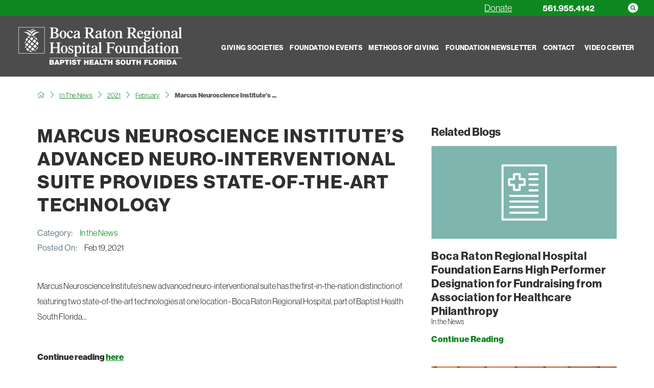

--- FILE ---
content_type: text/css
request_url: https://donate.brrh.com/cms/includes/5clsbxzcmwr.2412171244524.css
body_size: 34056
content:
*,*:before,*:after{box-sizing:border-box;}html{border:0;}body{margin:0;padding:0;}form{margin:0;padding:0;border:0;}img{border:none;-ms-interpolation-mode:bicubic;max-width:100%;}.jw-tab-focus:focus{outline:0 !important;}.cms-jwplayer{width:100%;position:relative;}.media-left{float:left;margin:1em 1em 1em 0;}.media-right{float:right;margin:1em 0 1em 1em;}.media-full{display:block;margin:1em auto;}.media-small{width:25%;}.media-medium{width:50%;}.media-large{width:100%;}video{max-width:100%;}.cms-jwplayer video{max-width:none;}button{border:0;}figure{text-align:center;}fieldset{display:block;margin:0;padding:0;border:0;}icon svg,svg[data-use]{height:1em;width:1em;fill:currentColor;}svg[data-use] [style*="stroke-width"],svg[data-use] [stroke-width]{stroke:currentColor;}svg[data-use] [style*="stroke-width"]:not([fill]),svg[data-use] [stroke-width]:not([fill]){fill:none;}.half{width:50%;}.third{width:33.3%;}.fourth{width:25%;}.two-thirds{width:66.66%;}.three-fourths{width:75%;}.left:not(td){float:left;}.right:not(td){float:right;}.clear{clear:both;}.cms-admin .clear{height:auto;}.clearfix:after{content:' ';display:block;clear:both;}.cf:after{content:' ';display:block;clear:both;}body .ninja{display:none !important;}html.no-generatedcontent .clearfix{zoom:1;}html.no-generatedcontent .cf{zoom:1;}.img-left{float:left;}.img-right{float:right;}.img-full{display:block;margin-left:auto;margin-right:auto;}img{max-width:100%;}.img-small{width:25%;}.img-medium{width:50%;}.img-large{width:100%;}.cms-button{display:inline-block;border:none;background-color:#35A6F6;color:#FFFFFF;font-family:'Montserrat', sans-serif;font-size:14px;padding:10px 20px;border-radius:2px;text-transform:uppercase;line-height:1em;text-decoration:none;cursor:pointer;-webkit-transition:.25s ease;-moz-transition:.25s ease;-o-transition:.25s ease;transition:.25s ease;}.cms-button.big{padding:20px 40px;font-size:16px;}.cms-button.unsafe{background-color:#EA5F5F;}.cms-button.unsafe:hover{background-color:#FF7373;}.cms-button.command{background-color:#FFFFFF;color:#35A6F6;border:1px solid #D4D9E1;}.cms-button.command:hover{color:#63BEFF;border-color:#63BEFF;background-color:#FFFFFF;}.cms-button:hover{color:#FFFFFF;background-color:#63BEFF;}.cms-button.expand:after{content:'';display:inline-block;background-image:url(/common/images/sprite24.png);width:16px;height:16px;background-position:-437px -293px;-webkit-transform:rotate(-90deg);-moz-transform:rotate(-90deg);-o-transform:rotate(-90deg);transform:rotate(-90deg);margin-left:5px;border:1px solid #35A6F6;vertical-align:middle;-webkit-transition:.25s;-moz-transition:.25s;-o-transition:.25s;transition:.25s;opacity:.7;}.cms-button.expand:hover:after{opacity:1;}.cms-button:focus{outline:0;}.ui-scroll{overflow:auto;}.ui-scroll.horizontal{overflow-x:auto;overflow-y:hidden;}.ui-scroll.vertical{overflow-x:hidden;overflow-y:auto;}.ui-scroll::-webkit-scrollbar{width:12px;height:12px;background:none;}.ui-scroll::-webkit-scrollbar-track{background:none;}.ui-scroll::-webkit-scrollbar-thumb{border:solid 2px transparent;background-clip:padding-box;border-radius:12px;background-color:rgba(16,37,78,.1);}.ui-scroll::-webkit-scrollbar-button{width:0;height:0;display:none;}.ui-scroll::-webkit-scrollbar-corner{background-color:transparent;}.ui-scroll-wrap .ui-scroll-thumb{position:absolute;margin:2px;border-radius:4px;background-color:rgba(16,37,78,.1);}.ui-scroll-wrap .ui-scroll-thumb.vertical{top:0;right:0;bottom:auto;left:auto;width:8px;height:100px;min-height:8px;}.ui-scroll-wrap .ui-scroll-thumb.horizontal{top:auto;right:auto;bottom:0;left:0;height:8px;width:100px;min-width:8px;}.ui-scroll.horizontal .ui-scroll-thumb.vertical{display:none !important;}.ui-scroll.vertical .ui-scroll-thumb.horizontal{display:none !important;}.ui-front{z-index:100;}.ui-widget-overlay{position:fixed;top:0;left:0;width:100%;height:100%;background:#000000;opacity:0.6;-webkit-animation:fade-in-60 .3s forwards;-moz-animation:fade-in-60 .3s forwards;-o-animation:fade-in-60 .3s forwards;animation:fade-in-60 .3s forwards;}.ui-widget-overlay.out{animation:fade-60-out .4s forwards;}.ui-widget-overlay.subtle{background:#FFFFFF;opacity:0.05;-webkit-animation:fade-in-05 .3s forwards;-moz-animation:fade-in-05 .3s forwards;-o-animation:fade-in-05 .3s forwards;animation:fade-in-05 .3s forwards;}.ui-dialog{position:absolute;background:#1b1e24;color:#747b8f;border-radius:3px;box-shadow:2px 2px 13px rgba(0,0,0,0.7);font-family:'Open Sans', Arial;font-size:14px;outline:0;opacity:0;-webkit-animation:dialog-in .5s .1s 1 ease forwards;-moz-animation:dialog-in .5s .1s 1 ease forwards;-o-animation:dialog-in .5s .1s 1 ease forwards;animation:dialog-in .5s .1s 1 ease forwards;}.ui-dialog.dialog-out{-webkit-animation:dialog-out .4s 1 ease forwards;-moz-animation:dialog-out .4s 1 ease forwards;-o-animation:dialog-out .4s 1 ease forwards;animation:dialog-out .4s 1 ease forwards;}.ui-dialog a:hover{text-decoration:none;}.ui-dialog .ui-widget-overlay{background:#1b1e24;position:absolute;}.ui-dialog > .ui-widget-overlay{border-radius:3px;}.ui-dialog .ui-dialog-titlebar{position:absolute;left:0;top:-40px;width:100%;height:40px;padding:5px 0;font-size:16px;font-weight:700;line-height:30px;text-transform:uppercase;color:#d1d1d1;cursor:default;background:none;font-family:Montserrat, sans-serif;}.ui-dialog-titlebar.ui-draggable-handle:after{content:'';display:block;width:24px;height:24px;background-image:url(/common/images/sprite24.png);background-repeat:no-repeat;background-position:-96px -216px;position:absolute;top:12px;left:50%;margin-left:-12px;text-align:center;opacity:0;cursor:move;-webkit-transition:opacity 0.25s ease;-moz-transition:opacity 0.25s ease;-o-transition:opacity 0.25s ease;transition:opacity 0.25s ease;}.ui-dialog-titlebar.ui-draggable-handle:hover:after{opacity:.5;}.ui-draggable-handle span{cursor:default;}.ui-dialog .ui-dialog-titlebar-close{background:none;border:none;position:absolute;right:0;top:5px;display:block;cursor:pointer;width:24px;height:24px;padding:0;margin:0;background-image:url(/common/images/sprite24.png);background-repeat:no-repeat;background-position:0px -216px;border-radius:0;}.ui-dialog .ui-dialog-titlebar-close:focus{outline:solid 1px #747b8f;color:#fff;}.ui-dialog .ui-dialog-titlebar-close span{display:none;}.ui-dialog .ui-dialog-content{display:block;}.ui-dialog > section{position:relative;z-index:1;}.ui-dialog header{height:68px;font-size:16px;line-height:36px;border-bottom:solid 1px rgba(217,240,255,.1);position:relative;z-index:2;}.ui-dialog .ui-main{padding:20px;}.ui-dialog .ui-dialog-buttonpane{height:80px;padding:0;font-size:16px;font-weight:700;line-height:40px;text-transform:uppercase;border-top:solid 1px rgba(217,240,255,.1);position:relative;z-index:0;background:none;text-align:right;}.ui-dialog .ui-dialog-buttonpane button{margin:0;background-color:transparent;padding:0 30px;font-family:Montserrat, Arial;font-size:16px;line-height:1em;font-weight:400;vertical-align:middle;text-transform:uppercase;border:0;border-left:solid 1px rgba(217,240,255,.1);outline:0;height:79px;cursor:pointer;border-radius:0;color:#9ca2b1;-webkit-transition:background-color 0.2s;-moz-transition:background-color 0.2s;-o-transition:background-color 0.2s;transition:background-color 0.2s;}.ui-dialog .ui-dialog-buttonpane button span{color:#9ca2b1;font-family:Montserrat, Arial;font-size:16px;line-height:1em;font-weight:400;vertical-align:middle;}.ui-dialog .ui-dialog-buttonpane button:focus{background-color:#35a6f6;color:#fff;}.ui-dialog .ui-dialog-buttonpane button:hover{background-color:#35a6f6;color:#fff;}.ui-dialog .ui-dialog-buttonpane button:focus span{color:#fff;}.ui-dialog .ui-dialog-buttonpane button:hover span{color:#fff;}.night .ui-scroll::-webkit-scrollbar-thumb{background-color:rgba(217,240,255,.2);}.night .ui-scroll-wrap .ui-scroll-thumb{background-color:rgba(217,240,255,.2);}.ui-noselect{-webkit-user-select:none;-moz-user-select:none;-ms-user-select:none;-o-user-select:none;user-select:none;}.ui-noselect input{-webkit-user-select:text;-moz-user-select:text;-ms-user-select:text;-o-user-select:text;user-select:text;}.ui-noselect .ui-select{-webkit-user-select:text;-moz-user-select:text;-ms-user-select:text;-o-user-select:text;user-select:text;}.ui-dialog.ui-full-screen{position:fixed !important;top:50px !important;left:50px !important;width:calc(100% - 100px ) !important;height:calc(100% - 100px ) !important;-webkit-transform:none;-moz-transform:none;-o-transform:none;transform:none;}.ui-dialog .ui-dialog-titlebar-fullscreen{background:none;border:none;position:absolute;right:35px;top:5px;width:36px;height:24px;border-right:solid 1px #9b9d9e;display:block;cursor:pointer;margin:0;padding:0;outline:0;}.ui-dialog .ui-dialog-titlebar-fullscreen:before{content:'';display:block;width:24px;height:24px;background-image:url(/common/images/sprite24.png);background-repeat:no-repeat;background-position:-48px -216px;opacity:0.5;-webkit-transition:opacity 0.2s;-moz-transition:opacity 0.2s;-o-transition:opacity 0.2s;transition:opacity 0.2s;}.ui-dialog.ui-full-screen .ui-dialog-titlebar-fullscreen:before{background-position:-72px -216px;}.ui-dialog .ui-dialog-titlebar-fullscreen:hover:before{opacity:1;}.ui-dialog.ui-full-screen .ui-dialog-content{height:calc(100% - 80px) !important;}.ui-dialog.ui-no-buttons .ui-dialog-content{height:100% !important;}.ui-dialog.ui-full-screen .ui-dialog-titlebar.ui-draggable-handle{cursor:inherit;}.ui-dialog.ui-full-screen .ui-draggable-handle:after{display:none !important;}.ui-dialog.ui-full-preview{position:fixed !important;top:50px !important;left:50px !important;width:calc(100% - 100px ) !important;height:calc(100% - 100px ) !important;-webkit-transform:none;-moz-transform:none;-o-transform:none;transform:none;}.ui-dialog.ui-full-preview .ui-dialog-content{height:100% !important;}.ui-dialog.cms-alert{background:rgba(53,166,246,0.95);box-shadow:2px 2px 9px rgba(0,0,0,0.4);min-width:450px;}.no-rgba .ui-dialog.cms-alert{background:#35a6f6;}.ui-dialog.cms-alert .ui-dialog-content{color:#fff;padding:40px 10px 20px;text-align:center;font-style:normal;font-family:'Open Sans', Arial, sans-serif;font-size:14px;color:#afdcfd;}.ui-dialog.cms-alert .ui-dialog-content h2{font-family:Montserrat, 'Open Sans', Arial;font-size:22px;line-height:24px;font-weight:400;text-transform:uppercase;color:#FFFFFF;margin-bottom:15px;}.ui-dialog.cms-alert .ui-dialog-content h2 strong{display:block;}.ui-dialog.cms-alert .ui-dialog-content strong{color:#FFFFFF;}.ui-dialog.cms-alert .ui-dialog-content em{display:inline-block;margin:15px 0 10px;}.ui-dialog.cms-alert.icon .ui-dialog-content{padding:10px 10px 20px;}.ui-dialog.cms-alert.icon .ui-dialog-content:before{content:'';display:block;width:48px;height:48px;margin:20px auto;background-image:url(/common/images/sprite24.png);background-repeat:no-repeat;background-position:-192px -552px;opacity:0.4;}.ui-dialog.cms-alert .ui-dialog-buttonpane{border-top:0;}.ui-dialog.cms-alert .ui-dialog-buttonpane{text-align:center;}.ui-dialog.cms-alert .ui-dialog-buttonpane button{display:inline-block;background-color:#5dbafc;padding:18px 40px;line-height:1em;height:auto;border-radius:3px;border:0;margin:0 7px;text-transform:uppercase;font-size:16px;float:none;cursor:pointer;outline:0;transition:background-color 0.15s;color:#fff;}.ui-dialog.cms-alert .ui-dialog-buttonpane button span{color:#fff;}.ui-dialog.cms-alert .ui-dialog-buttonpane button:focus{background:#64cb66;}.ui-dialog.cms-alert .ui-dialog-buttonpane button:hover{background:#64cb66;}.ui-dialog fieldset.form{display:block;margin:0;padding:0;border:0;}.ui-dialog fieldset.form ul{list-style:none;margin:0;padding:0;background:none;border:none;}.ui-dialog fieldset.form ul li{margin:0;padding:10px 20px 10px 10px;font-size:16px;}.ui-dialog .form-group{display:table;width:100%;}.ui-dialog .form-group > *{display:table-cell;vertical-align:top;}.ui-dialog .form-group > div:first-child{display:block;}.ui-dialog .form-group label{color:#ffffff;line-height:2em;text-align:right;padding:0 20px;}.ui-dialog .form-group label.value{text-align:left;font-weight:600;padding-left:0px;}.ui-dialog .form-group .input-textbox{background:#fff;border:solid 1px #a0bdd3;border-radius:3px;position:relative;-webkit-transition:0.15s ease;-moz-transition:0.15s ease;-o-transition:0.15s ease;transition:0.15s ease;}.ui-dialog .form-group .input-textbox input{color:#889aa7;font-family:'Open Sans';font-size:16px;line-height:normal;margin:0;padding:6px;border:none;vertical-align:middle;background:none;outline:0;width:100%;}.ui-dialog .form-group .input-textbox textarea{color:#889aa7;font-family:'Open Sans';font-size:16px;line-height:normal;margin:0;padding:6px;border:none;vertical-align:middle;background:none;outline:0;width:100%;resize:none;}.ui-dialog .form-group .input-textbox.input-addon input{width:90%;}.ui-dialog .form-group .input-textbox.input-addon:before{width:10%;border-left:solid 1px #a0bdd3;position:absolute;right:0;top:0;height:100%;text-align:center;padding:9px 15px;color:#a0bdd3;font-size:16px;-webkit-transition:0.15s ease;-moz-transition:0.15s ease;-o-transition:0.15s ease;transition:0.15s ease;font-family:'icomoon-ult';}.ui-dialog .form-group.focused .input-textbox{border-color:#35a6f6;box-shadow:0 0 3px rgba(53,166,246,0.5);}.ui-dialog .form-group.focused .input-textbox.input-addon:before{border-left-color:#35a6f6;color:#35a6f6;}.ui-dialog .form-group.invalid label{color:#D73B2A;}.ui-dialog .form-group.invalid .input-textbox{border-color:#D73B2A !important;box-shadow:0 0 3px rgba(215,59,42,0.5) !important;}.ui-dialog .form-group.invalid .input-textbox.input-addon:before{border-left-color:#D73B2A !important;color:#D73B2A !important;}.ui-dialog .form-group .validation{display:block;color:#D73B2A;font-size:14px;line-height:2em;height:0;overflow:hidden;-webkit-transition:height 0.3s ease;-moz-transition:height 0.3s ease;-o-transition:height 0.3s ease;transition:height 0.3s ease;}.ui-dialog .form-group.invalid .validation{height:28px;}.ui-dialog.night .form-group .input-textbox{background:#2C313B;border-color:#2C313B;}.ui-dialog.night .form-group .input-textbox input{color:#afbac1;}.ui-dialog.night .form-group .input-textbox textarea{color:#afbac1;}.ui-dialog.night .form-group label{color:#5d616b;}.ui-dialog.night .form-group.focused .input-textbox{border-color:#4c535f;box-shadow:0 0 3px rgba(76,83,95,0.5);}.ui-dialog.night .form-group.focused .input-textbox.input-addon:before{border-left-color:#8e93a1;color:#8e93a1;}.ui-dialog.night [data-tooltip]:before{background-color:#8667ab;color:#ffffff;}.ui-dialog.night [data-tooltip]:after{background-color:#8667ab;}.ui-dialog.daylight{background:#fff;}.ui-dialog.daylight header{border-bottom-color:rgba(16,37,78,.15);}.ui-dialog.daylight .ui-dialog-buttonpane{border-top-color:rgba(16,37,78,.15);}.ui-dialog.daylight .ui-dialog-buttonpane button{border-left-color:rgba(16,37,78,.15);}.ui-dialog.daylight .ui-scroll::-webkit-scrollbar-thumb{background-color:rgba(16,37,78,.15);}.ui-dialog.daylight .ui-scroll-wrap .ui-scroll-thumb{background-color:rgba(16,37,78,.15);}.daylight .ui-widget-overlay{background:#fff;}.no-animation{-webkit-animation:none !important;-moz-animation:none !important;-o-animation:none !important;animation:none !important;-webkit-transition:none !important;-moz-transition:none !important;-o-transition:none !important;transition:none !important;}.no-animation *{-webkit-animation:none !important;-moz-animation:none !important;-o-animation:none !important;animation:none !important;-webkit-transition:none !important;-moz-transition:none !important;-o-transition:none !important;transition:none !important;}@-webkit-keyframes fade-in{0%{opacity:0;visibility:visible;}100%{opacity:1;visibility:visible;}}@-moz-keyframes fade-in{0%{opacity:0;visibility:visible;}100%{opacity:1;visibility:visible;}}@-o-keyframes fade-in{0%{opacity:0;visibility:visible;}100%{opacity:1;visibility:visible;}}@keyframes fade-in{0%{opacity:0;visibility:visible;}100%{opacity:1;visibility:visible;}}@-webkit-keyframes fade-out{0%{opacity:1;}100%{opacity:0;}}@-moz-keyframes fade-out{0%{opacity:1;}100%{opacity:0;}}@-o-keyframes fade-out{0%{opacity:1;}100%{opacity:0;}}@keyframes fade-out{0%{opacity:1;}100%{opacity:0;}}@-webkit-keyframes fade-60-out{0%{opacity:.6;}100%{opacity:0;}}@-moz-keyframes fade-60-out{0%{opacity:.6;}100%{opacity:0;}}@-o-keyframes fade-60-out{0%{opacity:.6;}100%{opacity:0;}}@keyframes fade-60-out{0%{opacity:.6;}100%{opacity:0;}}@-webkit-keyframes fade-in-60{0%{opacity:0;}100%{opacity:0.6;}}@-moz-keyframes fade-in-60{0%{opacity:0;}100%{opacity:0.6;}}@-o-keyframes fade-in-60{0%{opacity:0;}100%{opacity:0.6;}}@keyframes fade-in-60{0%{opacity:0;}100%{opacity:0.6;}}@-webkit-keyframes fade-in-05{0%{opacity:0;}100%{opacity:0.05;}}@-moz-keyframes fade-in-05{0%{opacity:0;}100%{opacity:0.05;}}@-o-keyframes fade-in-05{0%{opacity:0;}100%{opacity:0.05;}}@keyframes fade-in-05{0%{opacity:0;}100%{opacity:0.05;}}@-webkit-keyframes fade-in-90{0%{opacity:0;}100%{opacity:0.9;}}@-moz-keyframes fade-in-90{0%{opacity:0;}100%{opacity:0.9;}}@-o-keyframes fade-in-90{0%{opacity:0;}100%{opacity:0.9;}}@keyframes fade-in-90{0%{opacity:0;}100%{opacity:0.9;}}@-webkit-keyframes grow-in{0%{-webkit-transform:scale(0.1);opacity:0;}100%{-webkit-transform:scale(1);opacity:1;}}@-moz-keyframes grow-in{0%{-moz-transform:scale(0);opacity:0;}100%{-moz-transform:scale(1);opacity:1;}}@-o-keyframes grow-in{0%{-o-transform:scale(0);opacity:0;}100%{-o-transform:scale(1);opacity:1;}}@keyframes grow-in{0%{transform:scale(0);opacity:0;}100%{transform:scale(1);opacity:1;}}@-webkit-keyframes counter-clockwise{0%{-webkit-transform:rotate(360deg);}100%{-webkit-transform:rotate(0deg);}}@-moz-keyframes counter-clockwise{0%{-moz-transform:rotate(360deg);}100%{-moz-transform:rotate(0deg);}}@-o-keyframes counter-clockwise{0%{-o-transform:rotate(360deg);}100%{-o-transform:rotate(0deg);}}@keyframes counter-clockwise{0%{transform:rotate(360deg);}100%{transform:rotate(0deg);}}@-webkit-keyframes clockwise{0%{-webkit-transform:rotate(0deg);}100%{-webkit-transform:rotate(360deg);}}@-moz-keyframes clockwise{0%{-moz-transform:rotate(0deg);}100%{-moz-transform:rotate(360deg);}}@-o-keyframes clockwise{0%{-o-transform:rotate(0deg);}100%{-o-transform:rotate(360deg);}}@keyframes clockwise{0%{transform:rotate(0deg);}100%{transform:rotate(360deg);}}@-webkit-keyframes background-position{0%{background-position:100% 0%;}100%{background-position:0% 0%;}}@-moz-keyframes background-position{0%{background-position:100% 0%;}100%{background-position:0% 0%;}}@-o-keyframes background-position{0%{background-position:100% 0%;}100%{background-position:0% 0%;}}@keyframes background-position{0%{background-position:100% 0%;}100%{background-position:0% 0%;}}@-webkit-keyframes slide-up-20{0%{-webkit-transform:translateY(20px);}100%{-webkit-transform:translateY(0px);}}@-moz-keyframes slide-up-20{0%{-moz-transform:translateY(20px);}100%{-moz-transform:translateY(0px);}}@-o-keyframes slide-up-20{0%{-o-transform:translateY(20px);}100%{-o-transform:translateY(0px);}}@keyframes slide-up-20{0%{transform:translateY(20px);}100%{transform:translateY(0px);}}@-webkit-keyframes slide-down-20{0%{-webkit-transform:translateY(-20px);}100%{-webkit-transform:translateY(0px);}}@-moz-keyframes slide-down-20{0%{-moz-transform:translateY(-20px);}100%{-moz-transform:translateY(0px);}}@-o-keyframes slide-down-20{0%{-o-transform:translateY(-20px);}100%{-o-transform:translateY(0px);}}@keyframes slide-down-20{0%{transform:translateY(-20px);}100%{transform:translateY(0px);}}@-webkit-keyframes dialog-in{0%{opacity:0;-webkit-transform:translate3d(0, -50px, 0);}100%{opacity:1;-webkit-transform:translate3d(0, 0, 0);}}@-moz-keyframes dialog-in{0%{opacity:0;-moz-transform:translate3d(0, -50px, 0);}100%{opacity:1;-moz-transform:translate3d(0, 0, 0);}}@-o-keyframes dialog-in{0%{opacity:0;-o-transform:translate3d(0, -50px, 0);}100%{opacity:1;-o-transform:translate3d(0, 0, 0);}}@keyframes dialog-in{0%{opacity:0;transform:translate3d(0, -50px, 0);}100%{opacity:1;transform:translate3d(0, 0, 0);}}@-webkit-keyframes dialog-out{0%{opacity:1;-webkit-transform:translate3d(0, 0, 0);}100%{opacity:0;-webkit-transform:translate3d(0, 35px, 0);}}@-moz-keyframes dialog-out{0%{opacity:1;-moz-transform:translate3d(0, 0, 0);}100%{opacity:0;-moz-transform:translate3d(0, 35px, 0);}}@-o-keyframes dialog-out{0%{opacity:1;-o-transform:translate3d(0, 0, 0);}100%{opacity:0;-o-transform:translate3d(0, 35px, 0);}}@keyframes dialog-out{0%{opacity:1;transform:translate3d(0, 0, 0);}100%{opacity:0;transform:translate3d(0, 35px, 0);}}
.ui-tabs .ui-tab{-webkit-user-select:none;-moz-user-select:none;-ms-user-select:none;-o-user-select:none;user-select:none;}.ui-tabs .ui-tab-panel{display:none;}.ui-tabs .ui-tab-panel.active{display:block;}.ui-tabs tr.ui-tab-panel.active{display:table-row;}.ui-tabs .ui-tab-panel.flex.active{display:flex;}.ui-tabs .ui-tab-panel.active[class*=nlf]{display:flex;}.ui-tabs .ui-tab-panel.ninja{display:none;}.ui-conditionals .ui-conditional-panel{display:none;}.ui-conditionals .ui-conditional-panel.active{display:block;}.ui-conditionals table.ui-conditional-panel.active{display:table;}.ui-conditionals tr.ui-conditional-panel.active{display:table-row;}.ui-conditionals .ui-conditional-panel.flex.active,.ui-conditionals [class*="nlf"].ui-conditional-panel.active{display:flex;}.ui-conditionals .ui-conditional-panel.ninja{display:none;}nav.ui-top-nav ul{list-style:none;margin:0;padding:0;}nav.ui-top-nav li{padding:0;position:relative;}nav.ui-top-nav > ul{display:table;}nav.ui-top-nav > ul > li{display:table-cell;white-space:nowrap;}nav.ui-top-nav > ul > li ul{position:absolute;top:0;left:100%;width:auto;}nav.ui-top-nav > ul > li > ul{position:absolute;top:100%;left:0;}nav.ui-top-nav ul li > ul{visibility:hidden;opacity:0;-webkit-transition:opacity 0.25s ease,visibility 0s linear 0.25s;-moz-transition:opacity 0.25s ease,visibility 0s linear 0.25s;-o-transition:opacity 0.25s ease,visibility 0s linear 0.25s;transition:opacity 0.25s ease,visibility 0s linear 0.25s;}nav.ui-top-nav ul li.active > ul{visibility:visible;opacity:1;-webkit-transition:opacity 0.25s ease,visibility 0s linear 0s;-moz-transition:opacity 0.25s ease,visibility 0s linear 0s;-o-transition:opacity 0.25s ease,visibility 0s linear 0s;transition:opacity 0.25s ease,visibility 0s linear 0s;}.ui-ajax-draggable{position:relative;}.ui-ajax-draggable .blank{background-color:#dedede;}.ui-ajax-draggable .blank *{visibility:hidden;}.ui-ajax-draggable tr.blank td{visibility:visible;}.ui-ajax-draggable tr.blank td *{visibility:hidden;}.ui-ajax-draggable .droppable{position:relative;}.ui-ajax-draggable .droppable:before{content:'';display:block;position:absolute;left:0;top:-1px;height:2px;width:100%;background-color:#666666;}.ui-ajax-draggable .droppable.end:before{top:auto;bottom:-1px;}.ui-ajax-draggable tr.droppable:before{display:none;}.ui-ajax-draggable tr.droppable td{position:relative;}.ui-ajax-draggable tr.droppable td:before{content:'';display:block;position:absolute;left:0;top:-1px;height:2px;width:100%;background-color:#666666;}.ui-ajax-draggable tr.droppable.end td:before{top:auto;bottom:-1px;}.ui-ajax-draggable .ui-draggable-dragging{background-color:rgba(255,255,255,1);box-shadow:0 2px 14px rgba(0,0,0,.4);opacity:0.5;cursor:default;}
.raw-html-embed ul.el-tab-box{list-style:none;padding:0;margin:0;}.raw-html-embed ul.el-tab-box .el-tab.qst{display:flex;cursor:pointer;justify-content:space-between;align-items:center;opacity:1;transition:opacity .4s ease 0s;border-bottom:solid 1px rgba(0,0,0,0.2);padding-bottom:.55rem;margin-top:1.5rem;}.raw-html-embed ul.el-tab-box .el-tab.qst > strong{display:block;font-size:clamp(1rem, 22px, 1.25rem);}.raw-html-embed ul.el-tab-box .el-tab.qst > svg{display:block;margin-left:1rem;flex:0 0 auto;font-size:1rem;width:1em;height:1em;transition:transform var(--g-trn-sp) var(--g-trn-tf) 0s;transform-origin:50% 50%;}.raw-html-embed ul.el-tab-box .el-tab.active.qst > svg{transform:rotate(180deg);}.raw-html-embed ul.el-tab-box .ans.el-panel{padding-top:1rem;margin-bottom:.5rem;transition:height .5s ease 0s, margin .5s ease 0s, padding .5s ease 0s !important;}.raw-html-embed ul.el-tab-box.no-transition .ans.el-panel{transition:none !important;}html:not(.cms-content) .raw-html-embed ul.el-tab-box .el-panel:not(.active){display:none;visibility:hidden;}@media screen and (min-width: 1025px){.raw-html-embed ul.el-tab-box .el-tab.qst:is(:hover,:focus){opacity:.75;}}
.system-style .phone-link{color:var(--text-color);}.system-style .a-con p{color:var(--black-color);}.article-info span.label-style,.article-info p{display:inline;}.system-style figure .cms-jwplayer{border-radius:var(--radial-border);overflow:hidden;z-index:4;}.inline-svg{color:var(--text-color);position:relative;padding-left:1.67em;}*:not([class*="flex"]) > .inline-svg{margin-top:0.2em;}.inline-svg svg{font-size:1.1em;color:var(--click1-color);left:0;position:absolute;top:0.4rem;}.inline-svg[class*="flex-"] svg{top:initial;}.system-style .social li a{border-radius:50%;background-color:var(--click1-color);padding:.4em;transition:background-color var(--transit-1);}.system-style .social li a:hover,.system-style .social li a:focus{background-color:var(--text-color);}.system-style .social li a svg{color:var(--white-color);font-size:0.9rem;}.system-callout{background-color:var(--off-color);padding:1.89em 2.22em;border-radius:1.11rem;}.system-callout > li{padding-top:var(--spacing-tiny);}.system-callout > li:first-child{padding-top:0;}.system-entry h1{margin-bottom:calc(var(--spacing-variable) * .5);}.system-entry > .inline-items,.system-entry .content-style .inline-items{margin-top:calc(var(--spacing-variable) * 0.67);}.system-entry .inline-items > li > *:not(p){line-height:1.8;}.system-entry .inline-items > li > p:first-child{margin-top:0;}.system-entry > figure{margin-top:calc(var(--spacing-variable) * 1.45);}.side-zone .system-entry > figure{margin-top:0;}.system-entry figure.play img{position:absolute;width:100%;height:100%;background-position:center;background-size:cover;background-repeat:no-repeat;}.system-entry .system-callout{margin-top:calc(var(--spacing-variable) * 1);}.system-entry > .title-style-5 + .system-callout{margin-top:calc(var(--spacing-variable) * 1.7);}.system-entry > .content-style:not([class*="mar-t"]){margin-top:calc(var(--spacing-variable) * 1.67);}.system-entry > .content-style [data-popup] figure.system-card{margin-top:calc(var(--spacing-variable) * 1.5);}.system-entry > .share{margin-top:calc(var(--spacing-variable) * 1.33);}.side-zone .system-entry > .title-style-1{display:none;}.side-zone .system-entry > header{padding-bottom:calc(var(--spacing-variable) / 3);}.side-zone .system-entry > div .label-style{line-height:1;padding-top:calc(var(--spacing-variable) * 1);}.side-zone .system-entry > div .label-style:first-of-type{padding-top:calc(var(--spacing-variable) * .7);}.side-zone .system-entry *[class*="flex-"] > .label-style,.side-zone .system-entry *[class*="flex-"] > .label-style:first-of-type{padding-top:0;}@media screen and (max-width: 1024px){.system-callout{padding:1.5em;}.system-entry .system-callout{margin-top:calc(var(--spacing-variable) * .5);}.system-callout > li{padding-top:.25rem;}.system-entry > figure{margin-top:calc(var(--spacing-variable) * .5);}.system-entry > .content-style{margin-top:calc(var(--spacing-variable) * 1);}.side-zone .system-entry > div .label-style{padding-top:calc(var(--spacing-variable) * .5);}.system-callout.cta{padding:1.5em;}.system-callout.cta.v1 > * + strong{padding-top:calc(var(--spacing-variable) * .5);}.system-callout.cta.v1 > p{margin-top:.5em;}.system-entry > .share{margin-top:calc(var(--spacing-variable) * .5);}a:hover figure .play-btn,a:focus figure .play-btn,figure.play:hover .play-btn,figure.play:focus-within .play-btn{background-color:var(--click1-color);}.system-style .social li a:hover,.system-style .social li a:focus{background-color:var(--click1-color);}.side-zone .system-entry > .title-style-1{display:block;}}@media screen and (max-width:500px){.system-callout[class*="flex"] figure + div{width:100%;}}
.system-cards{position:relative;width:calc(100% + var(--grid-spacing));left:calc(var(--grid-spacing) * -0.5);-webkit-align-items:stretch;-ms-flex-align:stretch;align-items:stretch;-webkit-align-content:space-around;-ms-flex-line-pack:distribute;align-content:space-around;display:-webkit-flex;display:-ms-flexbox;display:flex;-webkit-flex-wrap:wrap;-ms-flex-wrap:wrap;flex-wrap:wrap;margin-top:0;}[data-role="scroller"] .system-cards{width:initial;}.system-cards > [class*="item"]{-ms-flex:0 1 auto;-webkit-flex:0 1 auto;flex:0 1 auto;width:calc(33.3% - var(--grid-spacing));margin:calc(var(--grid-spacing) * .5);position:relative;padding-bottom:calc(var(--grid-spacing) * .5);border-radius:var(--radial-border);}.system-cards > [class*="item"][class*="half"]{width:calc(50% - var(--grid-spacing));}.system-cards > [class*="item"][class*="full"]{width:calc(100% - var(--grid-spacing));}.system-cards > [class*="item"] a:not([class*="flex-"]){display:block;}.system-cards > [class*="item"] figure,figure.system-card{position:relative;line-height:0;overflow:hidden;border-radius:var(--radial-border);}.system-cards > [class*="item"] figure,figure.system-card:not(.play),.rel-fragments li figure{padding-bottom:50%;height:0;line-height:1;overflow:hidden;}.system-cards > [class*="item"] figure .play-btn,figure.play .play-btn{position:absolute;top:50%;left:50%;-ms-transform:translate(-50%, -50%);-webkit-transform:translate(-50%, -50%);transform:translate(-50%, -50%);border-radius:100%;background-color:var(--click1-color);transition:background-color .4s ease 0s;width:3.2em;height:3.2em;pointer-events:none;}figure.play .play-btn,figure.play img{pointer-events:none;}.system-cards > [class*="item"] figure .play-btn svg,figure.play .play-btn svg{font-size:1.3em;color:var(--white-color);position:absolute;top:50%;left:calc(50% + 0.1em);-ms-transform:translate(-50%, -50%);-webkit-transform:translate(-50%, -50%);transform:translate(-50%, -50%);}.system-cards > [class*="item"] a:hover figure .play-btn,a:hover figure.play .play-btn,a:hover figure .play-btn,figure.play:hover .play-btn{background-color:var(--click2-color);}.system-cards > [class*="item"] a:focus figure .play-btn,a:focus figure.play .play-btn,a:focus figure .play-btn,figure.play:focus-within .play-btn{background-color:var(--click2-color);}.content-zone figure.system-card:not(.play),.side-zone .system-card:not([class*="tall"]) > *,.content-zone figure.system-card.edit-item{padding-bottom:50%;}.system-cards > [class*="item"] time{color:var(--text-color);}.system-cards > [class*="item"] figure + .title-style-5,.system-cards > [class*="item"] figure + time{margin-top:1.2778rem;display:block;}.system-cards > [class*="item"] .title-style-4 + time{display:inline-block;}.system-cards > [class*="item"] .title-style-5 svg{display:none;font-size:1rem;-ms-transform:translateY(.05em);-webkit-transform:translateY(.05em);transform:translateY(.05em);}.system-cards > [class*="item"] .note-style-1{line-height:1;}.system-cards > [class*="item"] address{line-height:1.2;}.system-cards > [class*="item"] .note-style-1 + .link-style-1{margin-top:1rem;}.system-cards > .no-results{margin:calc(var(--grid-spacing) * .5);width:calc(100% - var(--grid-spacing));}.rel-fragments header{padding-bottom:1em;}.system-cards > [class*="item"].half > figure{padding-bottom:50%;}.side-zone .system-entry figure.system-card{margin-bottom:var(--spacing-variable);}figure.system-card.tall{padding-bottom:125%;}.system-cards > [class*="item"] a[class*="flex-"] > figure{width:22%;padding-bottom:27.5%;}.rel-fragments.bars li a > figure,.system-cards > [class*="item"].full a[class*="flex-"] > figure{width:33%;padding-bottom:16.5%;}.system-cards  > [class*="item"] figure > img,figure.system-card > img,figure.system-card > .imap,figure.play > img{background-position:center;background-size:cover;background-repeat:no-repeat;position:absolute;width:100%;height:100%;top:0;left:0;opacity:1;transition:opacity var(--transit-1);}.system-cards > [class*="item"] a:hover figure > img,.system-cards > [class*="item"] a:focus figure > img{opacity:.8;}.system-cards > [class*="item"] a[class*="flex-"] > div{width:73%;}.system-cards > [class*="item"].full a[class*="flex-"] > div,.rel-fragments.bars li a > figure + div{width:65%;}.system-cards > [class*="item"] a[class*="flex-"] > div > * + .title-style-3{margin-top:.3em;}.system-cards > [class*="item"] a[class*="flex-"] > div > time + .title-style-3{margin-top:0;}.rel-fragments li figure{border-radius:var(--radial-border) var(--radial-border) 0 0;position:relative;overflow:hidden;}.rel-fragments li figure img{position:absolute;}.rel-fragments li a p,.rel-fragments li a address,.system-cards > [class*="item"] p,.system-cards > [class*="item"] address{line-height:2;color:var(--text-color);}.rel-fragments li a p,.rel-fragments li a address:not([class*="mar-"]),.system-cards > [class*="item"] p:not([class*="mar-"]),.system-cards > [class*="item"] address:not([class*="mar-"]){margin:.7rem 0 .5rem;}.system-cards > [class*="item"] address,.rel-fragments li a address{line-height:1.2;}.rel-fragments li .featured,.system-cards > [class*="item"] .featured{position:absolute;top:0;background-color:var(--click1-color);color:var(--white-color);padding:1.67em 0.56em 0.56em 0.56em;transition:background-color .4s ease 0s;border-radius:0 0 5px 5px;left:1.11em;-ms-transform:translate(-4.6em, 0.2em);-webkit-transform:translate(-4.6em, 0.2em);transform:translate(-4.6em, 0.2em);display:-webkit-flex;display:-ms-flexbox;display:flex;}.rel-fragments li figure .featured,.system-cards > [class*="item"] figure .featured{-ms-transform:none;-webkit-transform:none;transform:none;}.rel-fragments li a:hover .featured,.rel-fragments li a:focus .featured,.system-cards > [class*="item"] a:hover .featured,.system-cards > [class*="item"] a:focus .featured{background-color:var(--click2-color);}.system-cards > [class*="item"] .featured svg{color:var(--white-color);transition:color var(--transit-1);}.system-callout[class*="flex"] figure.system-card.tall{width:23%;padding-bottom:28.75%;height:0;}.system-callout[class*="flex"] figure + div{width:73%;}.rel-fragments .scroll-controls,.rel-fragments:not(.ctas) .btn-con{padding-top:calc(var(--spacing-variable) * 1);}.system-style .system-links{line-height:1.2;}.system-style .system-links > li{padding-right:1rem;padding-top:1rem;}.rel-fragments.scroller ul{left:-1em;width:calc(100% + 2em);}.rel-fragments.scroller ul > li{width:50%;}.side-zone .rel-fragments.scroller li{width:100%;}.rel-fragments.scroller li a{background-color:var(--off-color);margin:0 1em;padding-bottom:1.5em;display:block;height:100%;border-radius:var(--radial-border);overflow:hidden;}.rel-fragments.scroller li a > :not(figure){padding:0 2rem;}.rel-fragments li a > figure{margin-bottom:var(--spacing-variable);}.rel-fragments.scroller li a > figure.tall{padding-bottom:125%;}.rel-fragments.bars .ui-scroll{max-height:32.5em;}.rel-fragments.bars li{background-color:var(--off-color);padding:2em;}.rel-fragments.bars li + li{border-top:2px solid var(--tertiary-color);}.rel-fragments.bars li a > figure{height:0;border-radius:var(--radial-border);}.side-zone .rel-fragments.bars li a > figure.play{display:block;}.rel-fragments.bars li a > figure.tall{width:23%;padding-bottom:28.75%;}.rel-fragments.bars li a > figure.tall + div{width:71%;}.rel-fragments .cta{margin-top:calc(var(--spacing-variable) * 1);text-align:center;border-radius:var(--radial-border);}.content-zone .rel-fragments.ctas{-webkit-flex-wrap:wrap;-ms-flex-wrap:wrap;flex-wrap:wrap;-webkit-justify-content:space-between;-ms-flex-pack:justify;justify-content:space-between;-webkit-align-items:stretch;-ms-flex-align:stretch;align-items:stretch;-webkit-align-content:space-around;-ms-flex-line-pack:distribute;align-content:space-around;display:-webkit-flex;display:-ms-flexbox;display:flex;}.content-zone .rel-fragments.ctas .cta{width:48%;}.rel-fragments .cta.v1{background-color:var(--off-color);padding:2.22em;width:49%;}.rel-fragments .cta.v1 > a svg{font-size:3.16em;}.rel-fragments .cta.v1 > * + strong{padding-top:calc(var(--spacing-variable) * 1);}.rel-fragments .cta.v1 > p{margin-top:.7em;}.rel-fragments .cta.v1 > div{text-align:center;}.rel-fragments .cta.v2 > a{position:relative;display:block;padding:2.83em 3.33em;background-color:var(--black-color);border-radius:5px;overflow:hidden;}.rel-fragments .cta.v2 > a > *{position:relative;}.rel-fragments .cta.v2 > a > img{opacity:.5;position:absolute;}.rel-fragments .cta.v2 > a p{color:var(--white-color);line-height:1.29;margin:1rem 0;}.rel-fragments .cta.v3{text-align:left;}.rel-fragments .cta.v3 > a{display:block;background-color:var(--off-color);border-radius:var(--radial-border);overflow:hidden;}.rel-fragments .cta.v3 > a > img{background-size:cover;background-position:center;display:block;width:100%;height:0;padding-bottom:50%;}.rel-fragments .cta.v3 > a .info{padding:1.33em 2.27em;}.rel-fragments .cta.v4{text-align:left;}.rel-fragments .cta.v4 > a{background-color:var(--click1-color);color:var(--white-color);line-height:1;letter-spacing:.12em;font-weight:700;text-transform:uppercase;transition:var(--transit-1);padding:2em 1.8em;max-width:25em;border-radius:var(--radial-border);}.rel-fragments .cta.v4 > a:hover,.rel-fragments .cta.v4 > a:focus{background-color:var(--click2-color);}.rel-fragments .cta.v4 > a > svg{font-size:2.4em;margin-right:0.4em;-ms-transform:scale(1);-webkit-transform:scale(1);transform:scale(1);transition:transform var(--transit-1);}.rel-fragments .cta.v4 > a > span{display:block;max-width:calc(100% - 3.2em);}.rel-fragments.scroller.photos li figure{height:21.75em;margin:0 1em;border-radius:var(--radial-border);}.side-zone .rel-fragments.scroller.photos li figure{height:21em;}.rel-fragments.bars.photos .ui-scroll{border-radius:var(--radial-border);background-color:var(--off-color);padding:.56em;}.rel-fragments.bars.photos ul li{padding:.56em;width:33.33%;float:left;}.rel-fragments.bars.photos ul li + li{border-top:none;}.rel-fragments.bars.photos ul li figure{height:13.55em;border-radius:var(--radial-border);}.rel-fragment.contact{overflow:hidden;}.rel-fragment.contact > header{margin-bottom:var(--spacing-variable);}.rel-fragment.contact > figure{height:0;padding-bottom:50%;border-radius:var(--radial-border) var(--radial-border) 0 0;overflow:hidden;}.rel-fragment.contact > figure > *{position:absolute;top:0;left:0;width:100%;height:100%;}.rel-fragment.contact > div{padding:2em;background-color:var(--off-color);border-radius:0 0 var(--radial-border) var(--radial-border);overflow:hidden;}.rel-fragment.contact > div .info{width:50%;}.rel-fragment.contact > div img{width:45%;height:0;padding-bottom:22.5%;border-radius:var(--radial-border);}@media screen and (min-width: 1025px){.side-zone .system-cards{display:block;}.side-zone .system-cards > [class*="item"]{width:calc(100% - var(--grid-spacing)) !important;padding-bottom:0;}.side-zone .system-cards > [class*="item"] + [class*="item"]{margin-top:calc(var(--spacing-variable) * 1.5);}.side-zone .rel-fragments.bars.videos li a{display:block;}.side-zone .rel-fragments.bars li a:not([class*="flex-"]) > figure + div{width:100%;}.side-zone .rel-fragments.bars li a:not([class*="flex-"]) > figure{display:none;}.side-zone .rel-fragments.bars.providers li a > figure.tall{display:block;padding-bottom:28.75%;}.side-zone .rel-fragments.bars li a > figure{display:none;padding-bottom:50%;}.side-zone .rel-fragments.bars li a > figure.play{width:100%;}.side-zone .rel-fragments.bars li a > figure:not(.tall) + div{width:100%;}.side-zone .rel-fragments.bars.photos ul li figure{height:5.35em;}.side-zone .rel-fragments .cta{width:100%;}.content-zone .rel-fragments.bars li a > figure{margin-bottom:0;}.side-zone .rel-fragments.bars li a > figure{margin-bottom:var(--spacing-variable);}}@media screen and (max-width: 1280px){.system-cards > [class*="item"][class*="half"] a[class*="flex-"] > figure{width:34%;padding-bottom:42.5%;}.two-col-container [class*="block-1280"] .content-zone figure.system-card{max-width:45em;}.system-cards > [class*="item"] a[class*="flex-"] > div,.system-cards > [class*="item"][class*="half"] a[class*="flex-"] > div{width:60%;}.system-cards > [class*="item"] > .featured{display:none;}}@media screen and (max-width: 1024px){.system-cards > [class*="item"]{width:calc(50% - var(--grid-spacing));}.system-cards > [class*="item"] a[class*="flex-"] > figure{width:34%;padding-bottom:42.5%;}.system-cards > [class*="item"] a[class*="flex-"] > div{width:60%;}.content-zone figure.system-card:not(.play),.side-zone figure.system-card:not(.tall),.content-zone figure.system-card.edit-item{max-width:45em;height:22.78em;padding-bottom:0;}.system-callout{padding:1.5em;}.system-entry .system-callout{margin-top:calc(var(--spacing-variable) * .5);}.system-callout > li{padding-top:.25rem;}.system-entry > figure{margin-top:calc(var(--spacing-variable) * .5);}.system-entry > .content-style{margin-top:calc(var(--spacing-variable) * 1);}.side-zone .system-entry > div .label-style{padding-top:calc(var(--spacing-variable) * .5);}.side-zone .system-cards{margin-top:calc(var(--spacing-variable) * .5);}.system-callout.cta{padding:1.5em;}.system-callout.cta.v1 > * + strong{padding-top:calc(var(--spacing-variable) * .5);}.system-callout.cta.v1 > p{margin-top:.5em;}.side-zone .system-entry figure.system-card{text-align:left;}figure.system-card.tall{max-height:27.5em;max-width:22em;width:100%;height:110vw;padding-bottom:0;}.system-entry > .share{margin-top:calc(var(--spacing-variable) * .5);}a:hover figure .play-btn,a:focus figure .play-btn,figure.play:hover .play-btn,figure.play:focus-within .play-btn{background-color:var(--click1-color);}.system-cards > [class*="item"] a:hover .featured,.system-cards > [class*="item"] a:focus .featured{background-color:var(--click1-color);}.system-cards > [class*="item"] > .featured:first-child{display:none;}.system-cards > [class*="item"] .title-style-5 svg{display:inline-block;}.side-zone .system-entry > .title-style-1{display:block;}.rel-fragments li a:hover .featured,.rel-fragments li a:focus .featured{background-color:var(--click1-color);}.side-zone .rel-fragments.scroller li{width:50%;}.rel-fragments.bars .ui-scroll{max-height:20em;}.rel-fragments.bars li{padding:2em var(--main-padding);}.rel-fragments .cta.v4 > a:hover,.rel-fragments .cta.v4 > a:focus{background-color:var(--click1-color);}.rel-fragments.ctas .cta,.content-zone .rel-fragments.ctas .cta{width:48%;}.rel-fragments.scroller li a > figure,.rel-fragments.bars li a > figure{margin-bottom:calc(var(--spacing-variable) * .7);}.rel-fragments.scroller li a > figure:not(.tall){height:0;padding-bottom:50%;}.rel-fragments.scroller.photos li figure,.side-zone .rel-fragments.scroller.photos li figure{height:44.9vw;}.rel-fragments .cta.v3 > a > img{height:0;padding-bottom:50%;}.side-zone .rel-fragments.bars li a > figure{display:block;}.rel-fragments.bars.photos ul li figure{height:0;padding-bottom:100%;}.rel-fragment.contact > figure,.side-zone .rel-fragment.contact > figure{height:0;padding-bottom:50%;}.rel-fragments.scroller li a{padding-bottom:0;}.rel-fragments .cta.v1,.rel-fragments .cta.v2 > a,.rel-fragments .cta.v3 > a .info,.rel-fragments .cta.v4 > a{padding:calc(var(--spacing-variable) * .7) 2em 2em;}}@media screen and (max-width: 800px){.rel-fragments.ctas .cta,.content-zone .rel-fragments.ctas .cta{width:100%;}.content-zone .rel-fragments.scroller li,.side-zone .rel-fragments.scroller li{width:100%;}.content-zone .rel-fragments.scroller.photos li,.side-zone .rel-fragments.scroller.photos li{width:50%;}.rel-fragment.contact > div{padding:1.5em;}.rel-fragment.contact > div .info{width:100%;padding-bottom:1.5em;}.rel-fragment.contact > div img{height:0;width:100%;padding-bottom:50%;}.system-cards > [class*="item"][class*="half"],.system-cards > [class*="item"][class*="half"]:nth-last-of-type(4):first-of-type,.system-cards > [class*="item"][class*="half"]:nth-last-of-type(4):first-of-type ~ *,.system-cards > [class*="item"][class*="half"]:nth-last-of-type(2):first-of-type,.system-cards > [class*="item"][class*="half"]:nth-last-of-type(2):first-of-type ~ *{width:100%;}.system-cards > [class*="item"].half > figure{height:0;padding-bottom:50%;}.content-zone figure.system-card:not(.play),.side-zone figure.system-card:not(.tall),.content-zone figure.system-card.edit-item{height:0;padding-bottom:50%;}}@media screen and (max-width:500px){.rel-fragments.bars li a > figure,.side-zone .rel-fragments.bars li a > figure{width:100%;height:0;padding-bottom:50%;}.rel-fragments.providers li a > figure{display:none !important;}.rel-fragments.providers li a > figure + *{padding-top:1.5em;}.rel-fragments.bars li a > figure + div,.rel-fragments.bars li a > figure.tall + div{width:100%;padding:0 1.5em;}.rel-fragments.scroller .scroll-controls{text-align:center;display:block;}.rel-fragments.scroller .scroll-paging{padding-bottom:1em;}.rel-fragments.scroller .scroll-controls .btn{width:auto;}.system-cards > [class*="item"]{width:100%;}.system-cards > [class*="item"] figure,.system-cards > [class*="item"].full a[class*="flex-"] > figure
	.system-cards > [class*="item"] a[class*="flex-"] > figure,.system-cards > [class*="item"]:nth-last-of-type(2):first-of-type a[class*="flex-"] > figure,.system-cards > [class*="item"]:nth-last-of-type(2):first-of-type ~ * a[class*="flex-"] > figure,.system-cards > [class*="item"]:nth-last-of-type(3):first-of-type a[class*="flex-"] > figure,.system-cards > [class*="item"]:nth-last-of-type(3):first-of-type ~ * a[class*="flex-"] > figure,.system-cards > [class*="item"]:nth-last-of-type(4):first-of-type a[class*="flex-"] > figure,.system-cards > [class*="item"]:nth-last-of-type(4):first-of-type ~ * a[class*="flex-"] > figure{height:0;width:100%;padding-bottom:50%;}.system-cards > [class*="item"] a[class*="flex-"] > figure,.system-cards > [class*="item"]:nth-last-of-type(2):first-of-type:not(.full) a[class*="flex-"] > figure,.system-cards > [class*="item"]:nth-last-of-type(2):first-of-type:not(.full) ~ * a[class*="flex-"] > figure,.system-cards > [class*="item"]:nth-last-of-type(3):first-of-type:not(.full) a[class*="flex-"] > figure,.system-cards > [class*="item"]:nth-last-of-type(3):first-of-type:not(.full) ~ * a[class*="flex-"] > figure,.system-cards > [class*="item"]:nth-last-of-type(4):first-of-type:not(.full) a[class*="flex-"] > figure,.system-cards > [class*="item"]:nth-last-of-type(4):first-of-type:not(.full) ~ * a[class*="flex-"] > figure,.system-cards > [class*="item"].half a[class*="flex-"] > figure{height:100vw;max-width:17em;max-height:20em;width:100%;padding-bottom:0;margin:0 auto calc(var(--spacing-variable) * .65);}.system-cards > [class*="item"] a[class*="flex-"] > div,.system-cards > [class*="item"].full a[class*="flex-"] > div,.system-cards > [class*="item"][class*="half"] a[class*="flex-"] > div{width:100%;}.system-callout[class*="flex"][class*="block-500"] figure.system-card.tall{height:0;width:100%;padding-bottom:125%;margin-bottom:calc(var(--spacing-variable) * .5);}figure.system-card.tall img{width:100%;max-width:none;}.system-callout[class*="flex"] figure + div{width:100%;}.system-cards > [class*="item"].full a[class*="flex-"] > figure{width:100%;height:0;padding-bottom:50%;max-width:none;max-height:none;}}@media screen and (max-width: 380px){.content-zone .rel-fragments.scroller.photos li,.side-zone .rel-fragments.scroller.photos li{width:100%;}.rel-fragments.scroller.photos li figure,.side-zone .rel-fragments.scroller.photos li figure{height:0;padding-bottom:90.6%;}}
:root{--grid-spacing:1.667rem;--grid-small-spacing:0.8335rem;--grid-large-spacing:3rem;--flex-items-spaced-amount:1.7%;}[class*='flex-']{-webkit-align-items:stretch;-ms-flex-align:stretch;align-items:stretch;-webkit-align-content:space-around;-ms-flex-line-pack:distribute;align-content:space-around;display:-webkit-flex;display:-ms-flexbox;display:flex;}[class*='flex-'] .fit{-webkit-flex:0 0 auto;-ms-flex:0 0 auto;flex:0 0 auto;}[class*='flex-'] .auto{-webkit-flex:1 1 auto;-ms-flex:1 1 auto;flex:1 1 auto;}[class*='flex-'] .auto.fix{-ms-flex-shrink:0;-webkit-flex-shrink:0;flex-shrink:0;}[class*='flex-'] .stretch{-webkit-align-self:stretch;-ms-flex-item-align:stretch;align-self:stretch;}[class*='flex-']:not([class*='-column']) .fit,[class*='flex-']:not([class*='-column']) .auto{width:auto;}[class*='flex-'][class*='-inline']{display:-webkit-inline-flex;display:-ms-inline-flexbox;display:inline-flex;}[class*='flex-'][class*='-center']{-webkit-justify-content:center;-ms-flex-pack:center;justify-content:center;}[class*='flex-'][class*='-end']{-webkit-justify-content:flex-end;-ms-flex-pack:end;justify-content:flex-end;}[class*='flex-'][class*='-start']{-webkit-justify-content:flex-start;-ms-flex-pack:start;justify-content:flex-start;}[class*='flex-'][class*='-between'],[class*='flex-'][class*='-spaced'],.items-spaced .item-spacing{-webkit-justify-content:space-between;-ms-flex-pack:justify;justify-content:space-between;}[class*='flex-'][class*='-around']{-webkit-justify-content:space-around;-ms-flex-pack:distribute;justify-content:space-around;}[class*='flex-'][class*='-evenly']{-webkit-justify-content:space-evenly;-ms-flex-pack:space-evenly;justify-content:space-evenly;}[class*='flex-'][class*='-middle']{-webkit-align-items:center;-ms-flex-align:center;align-items:center;}[class*='flex-'][class*='-top']{-webkit-align-items:flex-start;-ms-flex-align:start;align-items:flex-start;}[class*='flex-'][class*='-baseline']{-webkit-align-items:baseline;-ms-flex-align:baseline;align-items:baseline;}[class*='flex-'][class*='-bottom']:not([class*="mar-top"]):not([class*="pad-top"]){-webkit-align-items:flex-end;-ms-flex-align:end;align-items:flex-end;}[class*='flex-'][class*='-wrap']{-webkit-flex-wrap:wrap;-ms-flex-wrap:wrap;flex-wrap:wrap;}[class*='flex-'][class*='-row']{-webkit-flex-direction:row;-ms-flex-direction:row;flex-direction:row;}[class*='flex-'][class*='-reverse'],[class*='flex-'][class*='-flip']{-webkit-flex-direction:row-reverse;-ms-flex-direction:row-reverse;flex-direction:row-reverse;}[class*='flex-'][class*='-column']{-webkit-flex-direction:column;-ms-flex-direction:column;flex-direction:column;}[class*='flex-'][class*='-flip'][class*='-column'],[class*='flex-'][class*='-reverse'][class*='-column']{-webkit-flex-direction:column-reverse;-ms-flex-direction:column-reverse;flex-direction:column-reverse;}.full,.col-100-100 .item-widths > *{width:100%;}.block-no-pad.full,.col-100-100 .item-widths > .block-no-pad{padding:0 !important;}.col-100-100 [class*='flex-'].item-widths{display:block;}.col-100-100 [class*='flex-'][class*="margined"].item-widths > * + *{margin-top:var(--grid-small-spacing);}.half,.col-50-50 .item-widths > *{width:50%;}[class*='flex-'][class*='-spaced'] > .half,.items-spaced .item-spacing > .half,.col-50-50.items-spaced .item-spacing > *{width:calc( 50% - var(--flex-items-spaced-amount) );}.larger-half{width:55%;}.smaller-half{width:45%;}.third,.col-33-66 .item-widths > *:first-child,.col-66-33 .item-widths > *:last-child{width:33.333%;}[class*='flex-'][class*='-spaced'] > .third,.items-spaced .item-spacing > .third,.col-33-66.items-spaced .item-widths.item-spacing > *:first-child,.col-66-33.items-spaced .item-widths.item-spacing > *:last-child{width:calc( 33.333% - ( var(--flex-items-spaced-amount) * .6667 ) );}.two-thirds,.col-66-33 .item-widths > *:first-child,.col-33-66 .item-widths > *:last-child{width:66.6667%;}[class*='flex-'][class*='-spaced'] > .two-thirds,.items-spaced .item-spacing > .two-thirds,.col-66-33.items-spaced .item-widths.item-spacing > *:first-child,.col-33-66.items-spaced .item-widths.item-spacing > *:last-child{width:calc( 66.6667% - ( var(--flex-items-spaced-amount) * .75 ) );}.fourth,.col-25-75 .item-widths > *:first-child,.col-75-25 .item-widths > *:last-child{width:25%;}[class*='flex-'][class*='-spaced'] > .fourth,.items-spaced .item-spacing > .fourth,.col-25-75.items-spaced .item-widths.item-spacing > *:first-child,.col-75-25.items-spaced .item-widths.item-spacing > *:last-child{width:25%;}.three-fourths,.col-75-25 .item-widths > *:first-child,.col-25-75 .item-widths > *:last-child{width:75%;}[class*='flex-'][class*='-spaced'] > .three-fourths,.items-spaced .item-spacing > .three-fourths,.col-75-25.items-spaced .item-widths.item-spacing > *:first-child,.col-25-75.items-spaced .item-widths.item-spacing > *:last-child{width:calc( 75% - ( var(--flex-items-spaced-amount) * 1.6667 ) );}.fifth{width:20%;}.two-fifths,.col-40-60 .item-widths > *:first-child,.col-60-40 .item-widths > *:last-child{width:40%;}[class*='flex-'][class*='-spaced'] > .two-fifths,.items-spaced .item-spacing > .two-fifths,.col-40-60.items-spaced .item-widths.item-spacing > *:first-child,.col-60-40.items-spaced .item-widths.item-spacing > *:last-child{width:calc( 40% - ( var(--flex-items-spaced-amount) * .6667 ) );}.three-fifths,.col-60-40 .item-widths > *:first-child,.col-40-60 .item-widths > *:last-child{width:60%;}[class*='flex-'][class*='-spaced'] > .three-fifths,.items-spaced .item-spacing > .three-fifths,.col-60-40.items-spaced .item-widths.item-spacing > *:first-child,.col-40-60.items-spaced .item-widths.item-spacing > *:last-child{width:calc( 60% - ( var(--flex-items-spaced-amount) * 1.333 ) );}.four-fifths{width:80%;}[class*='flex-'][class*='-spaced'] > .four-fifths,.items-spaced .item-spacing > .four-fifths{width:calc( 80% - ( var(--flex-items-spaced-amount) * 1.6667 ) );}.sixth{width:16.66%;}[class*='flex-'][class*='-spaced'] > .sixth{width:14%;}[class*='flex-'][class*='-grid']{position:relative;width:calc(100% + var(--grid-spacing));left:calc(var(--grid-spacing) * -.5);}[class*='flex-'][class*='-grid'][class*='-small']{width:calc(100% + var(--grid-small-spacing));left:calc(var(--grid-small-spacing) * -.5);}[class*='flex-'][class*='-grid'][class*='-large']{width:calc(100% + var(--grid-large-spacing));left:calc(var(--grid-large-spacing) * -.5);}[class*='flex-'][class*='-grid'] > *{margin:calc(var(--grid-spacing) * .5);flex:1 1 auto;}[class*='flex-'][class*='-grid'] > *.fit{flex:0 1 auto;}[class*='flex-'][class*='-grid'][class*='-small'] > *{margin:calc(var(--grid-small-spacing) * .5);}[class*='flex-'][class*='-grid'][class*='-large'] > *{margin:calc(var(--grid-large-spacing) * .5);}[class*='flex-'][class*='-grid'] > *.half,[class*='flex-'][class*='-grid'].items-2 > *.third{width:calc(50% - var(--grid-large-spacing));max-width:calc(50% - var(--grid-spacing));}[class*='flex-'][class*='-grid'][class*='-small'] > *.half,[class*='flex-'][class*='-grid'][class*='-small'].items-2 > *.third{max-width:calc(50% - var(--grid-small-spacing));}[class*='flex-'][class*='-grid'][class*='-large'] > *.half,[class*='flex-'][class*='-grid'][class*='-large'].items-2 > *.third{max-width:calc(50% - var(--grid-large-spacing));}[class*='flex-'][class*='-grid'] > *.third{width:calc(33.333% - var(--grid-large-spacing));max-width:calc(33.333% - var(--grid-spacing));}[class*='flex-'][class*='-grid'].items-2 > *.third{width:calc(50% - var(--grid-large-spacing));max-width:calc(50% - var(--grid-spacing));}[class*='flex-'][class*='-grid'][class*='-small'] > *.third{max-width:calc(33.333% - var(--grid-small-spacing));}[class*='flex-'][class*='-grid'][class*='-small'].items-2 > *.third{width:calc(50% - var(--grid-large-spacing));max-width:calc(50% - var(--grid-spacing));}[class*='flex-'][class*='-grid'][class*='-large'] > *.third{max-width:calc(33.333% - var(--grid-large-spacing));}[class*='flex-'][class*='-grid'][class*='-large'].items-2 > *.third{width:calc(50% - var(--grid-large-spacing));max-width:calc(50% - var(--grid-spacing));}[class*='flex-'][class*='-grid'] > *.two-thirds{width:calc(66.666% - var(--grid-large-spacing));max-width:calc(66.666% - var(--grid-spacing));}[class*='flex-'][class*='-grid'][class*='-small'] > *.two-thirds{max-width:calc(66.666% - var(--grid-small-spacing));}[class*='flex-'][class*='-grid'][class*='-large'] > *.two-thirds{max-width:calc(66.666% - var(--grid-large-spacing));}[class*='flex-'][class*='-grid'] > *.fourth{width:calc(25% - var(--grid-large-spacing));max-width:calc(25% - var(--grid-spacing));}[class*='flex-'][class*='-grid'][class*='-small'] > *.fourth{max-width:calc(25% - var(--grid-small-spacing));}[class*='flex-'][class*='-grid'][class*='-large'] > *.fourth{max-width:calc(25% - var(--grid-large-spacing));}[class*='flex-'][class*='-grid'] > *.three-fourths{width:calc(75% - var(--grid-large-spacing));max-width:calc(75% - var(--grid-spacing));}[class*='flex-'][class*='-grid'][class*='-small'] > *.three-fourths{max-width:calc(75% - var(--grid-small-spacing));}[class*='flex-'][class*='-grid'][class*='-large'] > *.three-fourths{max-width:calc(75% - var(--grid-large-spacing));}[class*='flex-'][class*='-grid'] > *.fifth{width:calc(20% - var(--grid-large-spacing));max-width:calc(20% - var(--grid-spacing));}[class*='flex-'][class*='-grid'][class*='-small'] > *.fifth{max-width:calc(20% - var(--grid-small-spacing));}[class*='flex-'][class*='-grid'][class*='-large'] > *.fifth{max-width:calc(20% - var(--grid-large-spacing));}[class*='flex-'][class*='-grid'] > *.two-fifths{width:calc(40% - var(--grid-large-spacing));max-width:calc(40% - var(--grid-spacing));}[class*='flex-'][class*='-grid'][class*='-small'] > *.two-fifths{max-width:calc(40% - var(--grid-small-spacing));}[class*='flex-'][class*='-grid'][class*='-large'] > *.two-fifths{max-width:calc(40% - var(--grid-large-spacing));}[class*='flex-'][class*='-grid'] > *.three-fifths{width:calc(60% - var(--grid-large-spacing));max-width:calc(60% - var(--grid-spacing));}[class*='flex-'][class*='-grid'][class*='-small'] > *.three-fifths{max-width:calc(60% - var(--grid-small-spacing));}[class*='flex-'][class*='-grid'][class*='-large'] > *.three-fifths{max-width:calc(60% - var(--grid-large-spacing));}[class*='flex-'][class*='-grid'] > *.four-fifths{width:calc(80% - var(--grid-large-spacing));max-width:calc(80% - var(--grid-spacing));}[class*='flex-'][class*='-grid'][class*='-small'] > *.four-fifths{max-width:calc(80% - var(--grid-small-spacing));}[class*='flex-'][class*='-grid'][class*='-large'] > *.four-fifths{max-width:calc(80% - var(--grid-large-spacing));}[class*='flex-'][class*='-grid'] > *.sixth{width:calc(16.666% - var(--grid-large-spacing));max-width:calc(16.666% - var(--grid-spacing));}[class*='flex-'][class*='-grid'][class*='-small'] > *.sixth{max-width:calc(16.666% - var(--grid-small-spacing));}[class*='flex-'][class*='-grid'][class*='-large'] > *.sixth{max-width:calc(16.666% - var(--grid-large-spacing));}[class*="auto-size"][class*="flex-"] > *:nth-last-of-type(2):first-of-type,[class*="auto-size"][class*="flex-"] > *:nth-last-of-type(2):first-of-type ~ *{width:50%;}[class*="auto-size"][class*="flex-"][class*="-spaced"] > *:nth-last-of-type(2):first-of-type,[class*="auto-size"][class*="flex-"][class*="-spaced"] > *:nth-last-of-type(2):first-of-type ~ *{width:49%;}[class*="auto-size"][class*="flex-"][class*='-grid'] > *:nth-last-of-type(2):first-of-type,[class*="auto-size"][class*="flex-"][class*='-grid'] > *:nth-last-of-type(2):first-of-type ~ *{width:calc(50% - var(--grid-spacing));}[class*="auto-size"][class*="flex-"][class*='-grid'][class*='-small'] > *:nth-last-of-type(2):first-of-type,[class*="auto-size"][class*="flex-"][class*='-grid'][class*='-small'] > *:nth-last-of-type(2):first-of-type ~ *{width:calc(50% - var(--grid-small-spacing));}[class*="auto-size"][class*="flex-"][class*='-grid'][class*='-large'] > *:nth-last-of-type(2):first-of-type,[class*="auto-size"][class*="flex-"][class*='-grid'][class*='-large'] > *:nth-last-of-type(2):first-of-type ~ *{width:calc(50% - var(--grid-large-spacing));}[class*="auto-size"][class*="flex-"] > *:nth-last-of-type(3):first-of-type,[class*="auto-size"][class*="flex-"] > *:nth-last-of-type(3):first-of-type ~ *{width:33.333%;}[class*="auto-size"][class*="flex-"][class*='-grid'] > *:nth-last-of-type(3):first-of-type,[class*="auto-size"][class*="flex-"][class*='-grid'] > *:nth-last-of-type(3):first-of-type ~ *{width:calc(33.333% - var(--grid-spacing));}[class*="auto-size"][class*="flex-"][class*='-grid'][class*='-small'] > *:nth-last-of-type(3):first-of-type,[class*="auto-size"][class*="flex-"][class*='-grid'][class*='-small'] > *:nth-last-of-type(3):first-of-type ~ *{width:calc(33.333% - var(--grid-small-spacing));}[class*="auto-size"][class*="flex-"][class*='-grid'][class*='-large'] > *:nth-last-of-type(3):first-of-type,[class*="auto-size"][class*="flex-"][class*='-grid'][class*='-large'] > *:nth-last-of-type(3):first-of-type ~ *{width:calc(33.333% - var(--grid-large-spacing));}[class*="auto-size"][class*="flex-"] > *:nth-last-of-type(4):first-of-type,[class*="auto-size"][class*="flex-"] > *:nth-last-of-type(4):first-of-type ~ *,[class*="auto-size"][class*="flex-"] > *:nth-last-of-type(7):first-of-type,[class*="auto-size"][class*="flex-"] > *:nth-last-of-type(7):first-of-type ~ *,[class*="auto-size"][class*="flex-"] > *:nth-last-of-type(8):first-of-type,[class*="auto-size"][class*="flex-"] > *:nth-last-of-type(8):first-of-type ~ *{width:25%;}[class*="auto-size"][class*="flex-"][class*='-grid'] > *:nth-last-of-type(4):first-of-type,[class*="auto-size"][class*="flex-"][class*='-grid'] > *:nth-last-of-type(4):first-of-type ~ *,[class*="auto-size"][class*="flex-"][class*='-grid'] > *:nth-last-of-type(7):first-of-type,[class*="auto-size"][class*="flex-"][class*='-grid'] > *:nth-last-of-type(7):first-of-type ~ *,[class*="auto-size"][class*="flex-"][class*='-grid'] > *:nth-last-of-type(8):first-of-type,[class*="auto-size"][class*="flex-"][class*='-grid'] > *:nth-last-of-type(8):first-of-type ~ *{width:calc(25% - var(--grid-spacing));}[class*="auto-size"][class*="flex-"][class*='-grid'][class*='-small'] > *:nth-last-of-type(4):first-of-type,[class*="auto-size"][class*="flex-"][class*='-grid'][class*='-small'] > *:nth-last-of-type(4):first-of-type ~ *,[class*="auto-size"][class*="flex-"][class*='-grid'][class*='-small'] > *:nth-last-of-type(7):first-of-type,[class*="auto-size"][class*="flex-"][class*='-grid'][class*='-small'] > *:nth-last-of-type(7):first-of-type ~ *,[class*="auto-size"][class*="flex-"][class*='-grid'][class*='-small'] > *:nth-last-of-type(8):first-of-type,[class*="auto-size"][class*="flex-"][class*='-grid'][class*='-small'] > *:nth-last-of-type(8):first-of-type ~ *{width:calc(25% - var(--grid-small-spacing));}[class*="auto-size"][class*="flex-"][class*='-grid'][class*='-large'] > *:nth-last-of-type(4):first-of-type,[class*="auto-size"][class*="flex-"][class*='-grid'][class*='-large'] > *:nth-last-of-type(4):first-of-type ~ *,[class*="auto-size"][class*="flex-"][class*='-grid'][class*='-large'] > *:nth-last-of-type(7):first-of-type,[class*="auto-size"][class*="flex-"][class*='-grid'][class*='-large'] > *:nth-last-of-type(7):first-of-type ~ *,[class*="auto-size"][class*="flex-"][class*='-grid'][class*='-large'] > *:nth-last-of-type(8):first-of-type,[class*="auto-size"][class*="flex-"][class*='-grid'][class*='-large'] > *:nth-last-of-type(8):first-of-type ~ *{width:calc(25% - var(--grid-large-spacing));}[class*="auto-size"][class*="flex-"] > *:nth-last-of-type(5):first-of-type,[class*="auto-size"][class*="flex-"] > *:nth-last-of-type(5):first-of-type ~ *,[class*="auto-size"][class*="flex-"] > *:nth-last-of-type(9):first-of-type,[class*="auto-size"][class*="flex-"] > *:nth-last-of-type(9):first-of-type ~ *,[class*="auto-size"][class*="flex-"] > *:nth-last-of-type(10):first-of-type,[class*="auto-size"][class*="flex-"] > *:nth-last-of-type(10):first-of-type ~ *,[class*="auto-size"][class*="flex-"] > *:nth-last-of-type(13):first-of-type,[class*="auto-size"][class*="flex-"] > *:nth-last-of-type(13):first-of-type ~ *,[class*="auto-size"][class*="flex-"] > *:nth-last-of-type(14):first-of-type,[class*="auto-size"][class*="flex-"] > *:nth-last-of-type(14):first-of-type ~ *,[class*="auto-size"][class*="flex-"] > *:nth-last-of-type(15):first-of-type,[class*="auto-size"][class*="flex-"] > *:nth-last-of-type(15):first-of-type ~ *{width:20%;}[class*="auto-size"][class*="flex-"][class*='-grid'] > *:nth-last-of-type(5):first-of-type,[class*="auto-size"][class*="flex-"][class*='-grid'] > *:nth-last-of-type(5):first-of-type ~ *,[class*="auto-size"][class*="flex-"][class*='-grid'] > *:nth-last-of-type(9):first-of-type,[class*="auto-size"][class*="flex-"][class*='-grid'] > *:nth-last-of-type(9):first-of-type ~ *,[class*="auto-size"][class*="flex-"][class*='-grid'] > *:nth-last-of-type(10):first-of-type,[class*="auto-size"][class*="flex-"][class*='-grid'] > *:nth-last-of-type(10):first-of-type ~ *,[class*="auto-size"][class*="flex-"][class*='-grid'] > *:nth-last-of-type(13):first-of-type,[class*="auto-size"][class*="flex-"][class*='-grid'] > *:nth-last-of-type(13):first-of-type ~ *,[class*="auto-size"][class*="flex-"][class*='-grid'] > *:nth-last-of-type(14):first-of-type,[class*="auto-size"][class*="flex-"][class*='-grid'] > *:nth-last-of-type(14):first-of-type ~ *,[class*="auto-size"][class*="flex-"][class*='-grid'] > *:nth-last-of-type(15):first-of-type,[class*="auto-size"][class*="flex-"][class*='-grid'] > *:nth-last-of-type(15):first-of-type ~ *{width:calc(20% - var(--grid-spacing));}[class*="auto-size"][class*="flex-"][class*='-grid'][class*='-small'] > *:nth-last-of-type(5):first-of-type,[class*="auto-size"][class*="flex-"][class*='-grid'][class*='-small'] > *:nth-last-of-type(5):first-of-type ~ *,[class*="auto-size"][class*="flex-"][class*='-grid'][class*='-small'] > *:nth-last-of-type(9):first-of-type,[class*="auto-size"][class*="flex-"][class*='-grid'][class*='-small'] > *:nth-last-of-type(9):first-of-type ~ *,[class*="auto-size"][class*="flex-"][class*='-grid'][class*='-small'] > *:nth-last-of-type(10):first-of-type,[class*="auto-size"][class*="flex-"][class*='-grid'][class*='-small'] > *:nth-last-of-type(10):first-of-type ~ *,[class*="auto-size"][class*="flex-"][class*='-grid'][class*='-small'] > *:nth-last-of-type(13):first-of-type,[class*="auto-size"][class*="flex-"][class*='-grid'][class*='-small'] > *:nth-last-of-type(13):first-of-type ~ *,[class*="auto-size"][class*="flex-"][class*='-grid'][class*='-small'] > *:nth-last-of-type(14):first-of-type,[class*="auto-size"][class*="flex-"][class*='-grid'][class*='-small'] > *:nth-last-of-type(14):first-of-type ~ *,[class*="auto-size"][class*="flex-"][class*='-grid'][class*='-small'] > *:nth-last-of-type(15):first-of-type,[class*="auto-size"][class*="flex-"][class*='-grid'][class*='-small'] > *:nth-last-of-type(15):first-of-type ~ *{width:calc(20% - var(--grid-small-spacing));}[class*="auto-size"][class*="flex-"][class*='-grid'][class*='-large'] > *:nth-last-of-type(5):first-of-type,[class*="auto-size"][class*="flex-"][class*='-grid'][class*='-large'] > *:nth-last-of-type(5):first-of-type ~ *,[class*="auto-size"][class*="flex-"][class*='-grid'][class*='-large'] > *:nth-last-of-type(9):first-of-type,[class*="auto-size"][class*="flex-"][class*='-grid'][class*='-large'] > *:nth-last-of-type(9):first-of-type ~ *,[class*="auto-size"][class*="flex-"][class*='-grid'][class*='-large'] > *:nth-last-of-type(10):first-of-type,[class*="auto-size"][class*="flex-"][class*='-grid'][class*='-large'] > *:nth-last-of-type(10):first-of-type ~ *,[class*="auto-size"][class*="flex-"][class*='-grid'][class*='-large'] > *:nth-last-of-type(13):first-of-type,[class*="auto-size"][class*="flex-"][class*='-grid'][class*='-large'] > *:nth-last-of-type(13):first-of-type ~ *,[class*="auto-size"][class*="flex-"][class*='-grid'][class*='-large'] > *:nth-last-of-type(14):first-of-type,[class*="auto-size"][class*="flex-"][class*='-grid'][class*='-large'] > *:nth-last-of-type(14):first-of-type ~ *,[class*="auto-size"][class*="flex-"][class*='-grid'][class*='-large'] > *:nth-last-of-type(15):first-of-type,[class*="auto-size"][class*="flex-"][class*='-grid'][class*='-large'] > *:nth-last-of-type(15):first-of-type ~ *{width:calc(20% - var(--grid-large-spacing));}[class*="auto-size"][class*="flex-"] > *:nth-last-of-type(6):first-of-type,[class*="auto-size"][class*="flex-"] > *:nth-last-of-type(6):first-of-type ~ *,[class*="auto-size"][class*="flex-"] > *:nth-last-of-type(11):first-of-type,[class*="auto-size"][class*="flex-"] > *:nth-last-of-type(11):first-of-type ~ *,[class*="auto-size"][class*="flex-"] > *:nth-last-of-type(12):first-of-type,[class*="auto-size"][class*="flex-"] > *:nth-last-of-type(12):first-of-type ~ *,[class*="auto-size"][class*="flex-"] > *:nth-last-of-type(16):first-of-type,[class*="auto-size"][class*="flex-"] > *:nth-last-of-type(16):first-of-type ~ *,[class*="auto-size"][class*="flex-"] > *:nth-last-of-type(17):first-of-type,[class*="auto-size"][class*="flex-"] > *:nth-last-of-type(17):first-of-type ~ *,[class*="auto-size"][class*="flex-"] > *:nth-last-of-type(18):first-of-type,[class*="auto-size"][class*="flex-"] > *:nth-last-of-type(18):first-of-type ~ *{width:16.666%;}[class*="auto-size"][class*="flex-"][class*='-grid'] > *:nth-last-of-type(6):first-of-type,[class*="auto-size"][class*="flex-"][class*='-grid'] > *:nth-last-of-type(6):first-of-type ~ *,[class*="auto-size"][class*="flex-"][class*='-grid'] > *:nth-last-of-type(11):first-of-type,[class*="auto-size"][class*="flex-"][class*='-grid'] > *:nth-last-of-type(11):first-of-type ~ *,[class*="auto-size"][class*="flex-"][class*='-grid'] > *:nth-last-of-type(12):first-of-type,[class*="auto-size"][class*="flex-"][class*='-grid'] > *:nth-last-of-type(12):first-of-type ~ *,[class*="auto-size"][class*="flex-"][class*='-grid'] > *:nth-last-of-type(16):first-of-type,[class*="auto-size"][class*="flex-"][class*='-grid'] > *:nth-last-of-type(16):first-of-type ~ *,[class*="auto-size"][class*="flex-"][class*='-grid'] > *:nth-last-of-type(17):first-of-type,[class*="auto-size"][class*="flex-"][class*='-grid'] > *:nth-last-of-type(17):first-of-type ~ *,[class*="auto-size"][class*="flex-"][class*='-grid'] > *:nth-last-of-type(18):first-of-type,[class*="auto-size"][class*="flex-"][class*='-grid'] > *:nth-last-of-type(18):first-of-type ~ *{width:calc(16.666% - var(--grid-spacing));}[class*="auto-size"][class*="flex-"][class*='-grid'][class*='-small'] > *:nth-last-of-type(6):first-of-type,[class*="auto-size"][class*="flex-"][class*='-grid'][class*='-small'] > *:nth-last-of-type(6):first-of-type ~ *,[class*="auto-size"][class*="flex-"][class*='-grid'][class*='-small'] > *:nth-last-of-type(11):first-of-type,[class*="auto-size"][class*="flex-"][class*='-grid'][class*='-small'] > *:nth-last-of-type(11):first-of-type ~ *,[class*="auto-size"][class*="flex-"][class*='-grid'][class*='-small'] > *:nth-last-of-type(12):first-of-type,[class*="auto-size"][class*="flex-"][class*='-grid'][class*='-small'] > *:nth-last-of-type(12):first-of-type ~ *,[class*="auto-size"][class*="flex-"][class*='-grid'][class*='-small'] > *:nth-last-of-type(16):first-of-type,[class*="auto-size"][class*="flex-"][class*='-grid'][class*='-small'] > *:nth-last-of-type(16):first-of-type ~ *,[class*="auto-size"][class*="flex-"][class*='-grid'][class*='-small'] > *:nth-last-of-type(17):first-of-type,[class*="auto-size"][class*="flex-"][class*='-grid'][class*='-small'] > *:nth-last-of-type(17):first-of-type ~ *,[class*="auto-size"][class*="flex-"][class*='-grid'][class*='-small'] > *:nth-last-of-type(18):first-of-type,[class*="auto-size"][class*="flex-"][class*='-grid'][class*='-small'] > *:nth-last-of-type(18):first-of-type ~ *{width:calc(16.666% - var(--grid-small-spacing));}[class*="auto-size"][class*="flex-"][class*='-grid'][class*='-large'] > *:nth-last-of-type(6):first-of-type,[class*="auto-size"][class*="flex-"][class*='-grid'][class*='-large'] > *:nth-last-of-type(6):first-of-type ~ *,[class*="auto-size"][class*="flex-"][class*='-grid'][class*='-large'] > *:nth-last-of-type(11):first-of-type,[class*="auto-size"][class*="flex-"][class*='-grid'][class*='-large'] > *:nth-last-of-type(11):first-of-type ~ *,[class*="auto-size"][class*="flex-"][class*='-grid'][class*='-large'] > *:nth-last-of-type(12):first-of-type,[class*="auto-size"][class*="flex-"][class*='-grid'][class*='-large'] > *:nth-last-of-type(12):first-of-type ~ *,[class*="auto-size"][class*="flex-"][class*='-grid'][class*='-large'] > *:nth-last-of-type(16):first-of-type,[class*="auto-size"][class*="flex-"][class*='-grid'][class*='-large'] > *:nth-last-of-type(16):first-of-type ~ *,[class*="auto-size"][class*="flex-"][class*='-grid'][class*='-large'] > *:nth-last-of-type(17):first-of-type,[class*="auto-size"][class*="flex-"][class*='-grid'][class*='-large'] > *:nth-last-of-type(17):first-of-type ~ *,[class*="auto-size"][class*="flex-"][class*='-grid'][class*='-large'] > *:nth-last-of-type(18):first-of-type,[class*="auto-size"][class*="flex-"][class*='-grid'][class*='-large'] > *:nth-last-of-type(18):first-of-type ~ *{width:calc(16.666% - var(--grid-large-spacing));}[class*="auto-size"][class*="flex-"][class*='-grid'] > *.full{width:100% !important;}[class*="auto-size"][class*="flex-"][class*="max-2"] > *{min-width:calc(50% - var(--grid-spacing));}[class*="auto-size"][class*="flex-"][class*='-grid'][class*="-small"][class*="max-2"] > *{min-width:calc(50% - var(--grid-small-spacing));}[class*="auto-size"][class*="flex-"][class*='-grid'][class*="-large"][class*="max-2"] > *{min-width:calc(50% - var(--grid-large-spacing));}[class*="auto-size"][class*="flex-"][class*="max-3"] > *{min-width:calc(33.333% - var(--grid-spacing));}[class*="auto-size"][class*="flex-"][class*='-grid'][class*="-small"][class*="max-3"] > *{min-width:calc(33.333% - var(--grid-small-spacing));}[class*="auto-size"][class*="flex-"][class*='-grid'][class*="-large"][class*="max-3"] > *{min-width:calc(33.333% - var(--grid-large-spacing));}[class*="auto-size"][class*="flex-"][class*="max-3"] > *:nth-last-of-type(4):first-of-type,[class*="auto-size"][class*="flex-"][class*="max-3"] > *:nth-last-of-type(4):first-of-type ~ *{min-width:calc(50% - var(--grid-spacing));}[class*="auto-size"][class*="flex-"][class*='-grid'][class*="-small"][class*="max-3"] > *:nth-last-of-type(4):first-of-type,[class*="auto-size"][class*="flex-"][class*='-grid'][class*="-small"][class*="max-3"] > *:nth-last-of-type(4):first-of-type ~ *{min-width:calc(50% - var(--grid-small-spacing));}[class*="auto-size"][class*="flex-"][class*='-grid'][class*="-large"][class*="max-3"] > *:nth-last-of-type(4):first-of-type,[class*="auto-size"][class*="flex-"][class*='-grid'][class*="-large"][class*="max-3"] > *:nth-last-of-type(4):first-of-type ~ *{min-width:calc(50% - var(--grid-large-spacing));}[class*="auto-size"][class*="flex-"][class*="max-4"] > *{min-width:calc(25% - var(--grid-spacing));}[class*="auto-size"][class*="flex-"][class*='-grid'][class*="-small"][class*="max-4"] > *{min-width:calc(25% - var(--grid-small-spacing));}[class*="auto-size"][class*="flex-"][class*='-grid'][class*="-large"][class*="max-4"] > *{min-width:calc(25% - var(--grid-large-spacing));}[class*="auto-size"][class*="flex-"][class*="max-4"] > *:nth-last-of-type(5):first-of-type,[class*="auto-size"][class*="flex-"][class*="max-4"] > *:nth-last-of-type(5):first-of-type ~ *,[class*="auto-size"][class*="flex-"][class*="max-4"] > *:nth-last-of-type(6):first-of-type,[class*="auto-size"][class*="flex-"][class*="max-4"] > *:nth-last-of-type(6):first-of-type ~ *,[class*="auto-size"][class*="flex-"][class*="max-4"] > *:nth-last-of-type(9):first-of-type,[class*="auto-size"][class*="flex-"][class*="max-4"] > *:nth-last-of-type(9):first-of-type ~ *{min-width:calc(33.333% - var(--grid-spacing));}[class*="auto-size"][class*="flex-"][class*='-grid'][class*="-small"][class*="max-4"] > *:nth-last-of-type(5):first-of-type,[class*="auto-size"][class*="flex-"][class*='-grid'][class*="-small"][class*="max-4"] > *:nth-last-of-type(5):first-of-type ~ *,[class*="auto-size"][class*="flex-"][class*='-grid'][class*="-small"][class*="max-4"] > *:nth-last-of-type(6):first-of-type,[class*="auto-size"][class*="flex-"][class*='-grid'][class*="-small"][class*="max-4"] > *:nth-last-of-type(6):first-of-type ~ *,[class*="auto-size"][class*="flex-"][class*='-grid'][class*="-small"][class*="max-4"] > *:nth-last-of-type(9):first-of-type,[class*="auto-size"][class*="flex-"][class*='-grid'][class*="-small"][class*="max-4"] > *:nth-last-of-type(9):first-of-type ~ *{min-width:calc(33.333% - var(--grid-small-spacing));}[class*="auto-size"][class*="flex-"][class*='-grid'][class*="-large"][class*="max-4"] > *:nth-last-of-type(5):first-of-type,[class*="auto-size"][class*="flex-"][class*='-grid'][class*="-large"][class*="max-4"] > *:nth-last-of-type(5):first-of-type ~ *,[class*="auto-size"][class*="flex-"][class*='-grid'][class*="-large"][class*="max-4"] > *:nth-last-of-type(6):first-of-type,[class*="auto-size"][class*="flex-"][class*='-grid'][class*="-large"][class*="max-4"] > *:nth-last-of-type(6):first-of-type ~ *,[class*="auto-size"][class*="flex-"][class*='-grid'][class*="-large"][class*="max-4"] > *:nth-last-of-type(9):first-of-type,[class*="auto-size"][class*="flex-"][class*='-grid'][class*="-large"][class*="max-4"] > *:nth-last-of-type(9):first-of-type ~ *{min-width:calc(33.333% - var(--grid-large-spacing));}[class*="auto-size"][class*="flex-"][class*="max-5"] > *{min-width:calc(20% - var(--grid-spacing));}[class*="auto-size"][class*="flex-"][class*='-grid'][class*="-small"][class*="max-5"] > *{min-width:calc(20% - var(--grid-small-spacing));}[class*="auto-size"][class*="flex-"][class*='-grid'][class*="-large"][class*="max-5"] > *{min-width:calc(20% - var(--grid-large-spacing));}[class*="auto-size"][class*="flex-"][class*="max-5"] > *:nth-last-of-type(6):first-of-type,[class*="auto-size"][class*="flex-"][class*="max-5"] > *:nth-last-of-type(6):first-of-type ~ *{min-width:calc(33.333% - var(--grid-spacing));}[class*="auto-size"][class*="flex-"][class*='-grid'][class*="-small"][class*="max-5"] > *:nth-last-of-type(6):first-of-type,[class*="auto-size"][class*="flex-"][class*='-grid'][class*="-small"][class*="max-5"] > *:nth-last-of-type(6):first-of-type ~ *{min-width:calc(33.333% - var(--grid-small-spacing));}[class*="auto-size"][class*="flex-"][class*='-grid'][class*="-large"][class*="max-5"] > *:nth-last-of-type(6):first-of-type,[class*="auto-size"][class*="flex-"][class*='-grid'][class*="-large"][class*="max-5"] > *:nth-last-of-type(6):first-of-type ~ *{min-width:calc(33.333% - var(--grid-large-spacing));}[class*="auto-size"][class*="flex-"][class*="max-5"] > *:nth-last-of-type(7):first-of-type,[class*="auto-size"][class*="flex-"][class*="max-5"] > *:nth-last-of-type(7):first-of-type ~ *,[class*="auto-size"][class*="flex-"][class*="max-5"] > *:nth-last-of-type(8):first-of-type,[class*="auto-size"][class*="flex-"][class*="max-5"] > *:nth-last-of-type(8):first-of-type ~ *{min-width:calc(25% - var(--grid-spacing));}[class*="auto-size"][class*="flex-"][class*="max-5"][class*='-grid'][class*='-small'] > *:nth-last-of-type(7):first-of-type,[class*="auto-size"][class*="flex-"][class*="max-5"][class*='-grid'][class*='-small'] > *:nth-last-of-type(7):first-of-type ~ *,[class*="auto-size"][class*="flex-"][class*="max-5"][class*='-grid'][class*='-small'] > *:nth-last-of-type(8):first-of-type,[class*="auto-size"][class*="flex-"][class*="max-5"][class*='-grid'][class*='-small'] > *:nth-last-of-type(8):first-of-type ~ *{min-width:calc(25% - var(--grid-small-spacing));}[class*="auto-size"][class*="flex-"][class*="max-5"][class*='-grid'][class*='-large'] > *:nth-last-of-type(7):first-of-type,[class*="auto-size"][class*="flex-"][class*="max-5"][class*='-grid'][class*='-large'] > *:nth-last-of-type(7):first-of-type ~ *,[class*="auto-size"][class*="flex-"][class*="max-5"][class*='-grid'][class*='-large'] > *:nth-last-of-type(8):first-of-type,[class*="auto-size"][class*="flex-"][class*="max-5"][class*='-grid'][class*='-large'] > *:nth-last-of-type(8):first-of-type ~ *{min-width:calc(25% - var(--grid-large-spacing));}.full{width:100%;}.half{width:50%;}[class*='flex-'][class*='-spaced'] > .half{width:49%;}.third{width:33.333%;}[class*='flex-'][class*='-spaced'] > .third{width:32%;}.two-thirds{width:66.6667%;}[class*='flex-'][class*='-spaced'] > .two-thirds{width:64%;}.fourth{width:25%;}[class*='flex-'][class*='-spaced'] > .fourth{width:24%;}.three-fourths{width:75%;}[class*='flex-'][class*='-spaced'] > .three-fourths{width:73%;}.fifth{width:20%;}[class*='flex-'][class*='-spaced'] > .fifth{width:18%;}.two-fifths{width:40%;}[class*='flex-'][class*='-spaced'] > .two-fifths{width:38%;}.three-fifths{width:60%;}[class*='flex-'][class*='-spaced'] > .three-fifths{width:58%;}.four-fifths{width:80%;}@media screen and (max-width:1600px){[class*="auto-size"][class*="flex-"] > *:nth-last-of-type(11):first-of-type,[class*="auto-size"][class*="flex-"] > *:nth-last-of-type(11):first-of-type ~ *,[class*="auto-size"][class*="flex-"] > *:nth-last-of-type(12):first-of-type,[class*="auto-size"][class*="flex-"] > *:nth-last-of-type(12):first-of-type ~ *,[class*="auto-size"][class*="flex-"] > *:nth-last-of-type(16):first-of-type,[class*="auto-size"][class*="flex-"] > *:nth-last-of-type(16):first-of-type ~ *{width:25%;}[class*="auto-size"][class*="flex-"][class*='-grid'] > *:nth-last-of-type(11):first-of-type,[class*="auto-size"][class*="flex-"][class*='-grid'] > *:nth-last-of-type(11):first-of-type ~ *,[class*="auto-size"][class*="flex-"][class*='-grid'] > *:nth-last-of-type(12):first-of-type,[class*="auto-size"][class*="flex-"][class*='-grid'] > *:nth-last-of-type(12):first-of-type ~ *,[class*="auto-size"][class*="flex-"][class*='-grid'] > *:nth-last-of-type(16):first-of-type,[class*="auto-size"][class*="flex-"][class*='-grid'] > *:nth-last-of-type(16):first-of-type ~ *{width:calc(25% - var(--grid-spacing));}[class*="auto-size"][class*="flex-"][class*='-grid'][class*='-small'] > *:nth-last-of-type(11):first-of-type,[class*="auto-size"][class*="flex-"][class*='-grid'][class*='-small'] > *:nth-last-of-type(11):first-of-type ~ *,[class*="auto-size"][class*="flex-"][class*='-grid'][class*='-small'] > *:nth-last-of-type(12):first-of-type,[class*="auto-size"][class*="flex-"][class*='-grid'][class*='-small'] > *:nth-last-of-type(12):first-of-type ~ *,[class*="auto-size"][class*="flex-"][class*='-grid'][class*='-small'] > *:nth-last-of-type(16):first-of-type,[class*="auto-size"][class*="flex-"][class*='-grid'][class*='-small'] > *:nth-last-of-type(16):first-of-type ~ *{width:calc(25% - var(--grid-small-spacing));}[class*="auto-size"][class*="flex-"][class*='-grid'][class*='-large'] > *:nth-last-of-type(11):first-of-type,[class*="auto-size"][class*="flex-"][class*='-grid'][class*='-large'] > *:nth-last-of-type(11):first-of-type ~ *,[class*="auto-size"][class*="flex-"][class*='-grid'][class*='-large'] > *:nth-last-of-type(12):first-of-type,[class*="auto-size"][class*="flex-"][class*='-grid'][class*='-large'] > *:nth-last-of-type(12):first-of-type ~ *,[class*="auto-size"][class*="flex-"][class*='-grid'][class*='-large'] > *:nth-last-of-type(16):first-of-type,[class*="auto-size"][class*="flex-"][class*='-grid'][class*='-large'] > *:nth-last-of-type(16):first-of-type ~ *{width:calc(25% - var(--grid-large-spacing));}[class*="auto-size"][class*="flex-"] > *{min-width:calc(20% - var(--grid-spacing));}[class*="auto-size"][class*="flex-"][class*='-grid'][class*='-small'] > *{min-width:calc(20% - var(--grid-small-spacing));}[class*="auto-size"][class*="flex-"][class*='-grid'][class*='-large'] > *{min-width:calc(20% - var(--grid-large-spacing));}[class*='flex-'][class*="-block-1600"][class*="-grid"]{width:100%;left:0;}[class*='flex-'][class*="-block-1600"][class*="-grid"] > *{max-width:none !important;}[class*="auto-size"][class*="flex-"] > *:nth-last-of-type(6):first-of-type,[class*="auto-size"][class*="flex-"] > *:nth-last-of-type(6):first-of-type ~ *,[class*="auto-size"][class*="flex-"] > *:nth-last-of-type(11):first-of-type,[class*="auto-size"][class*="flex-"] > *:nth-last-of-type(11):first-of-type ~ *,[class*="auto-size"][class*="flex-"] > *:nth-last-of-type(12):first-of-type,[class*="auto-size"][class*="flex-"] > *:nth-last-of-type(12):first-of-type ~ *,[class*="auto-size"][class*="flex-"] > *:nth-last-of-type(16):first-of-type,[class*="auto-size"][class*="flex-"] > *:nth-last-of-type(16):first-of-type ~ *,[class*="auto-size"][class*="flex-"] > *:nth-last-of-type(17):first-of-type,[class*="auto-size"][class*="flex-"] > *:nth-last-of-type(17):first-of-type ~ *,[class*="auto-size"][class*="flex-"] > *:nth-last-of-type(18):first-of-type,[class*="auto-size"][class*="flex-"] > *:nth-last-of-type(18):first-of-type ~ *{width:33.333%;}[class*="auto-size"][class*="flex-"][class*='-grid'] > *:nth-last-of-type(6):first-of-type,[class*="auto-size"][class*="flex-"][class*='-grid'] > *:nth-last-of-type(6):first-of-type ~ *,[class*="auto-size"][class*="flex-"][class*='-grid'] > *:nth-last-of-type(11):first-of-type,[class*="auto-size"][class*="flex-"][class*='-grid'] > *:nth-last-of-type(11):first-of-type ~ *,[class*="auto-size"][class*="flex-"][class*='-grid'] > *:nth-last-of-type(12):first-of-type,[class*="auto-size"][class*="flex-"][class*='-grid'] > *:nth-last-of-type(12):first-of-type ~ *,[class*="auto-size"][class*="flex-"][class*='-grid'] > *:nth-last-of-type(16):first-of-type,[class*="auto-size"][class*="flex-"][class*='-grid'] > *:nth-last-of-type(16):first-of-type ~ *,[class*="auto-size"][class*="flex-"][class*='-grid'] > *:nth-last-of-type(17):first-of-type,[class*="auto-size"][class*="flex-"][class*='-grid'] > *:nth-last-of-type(17):first-of-type ~ *,[class*="auto-size"][class*="flex-"][class*='-grid'] > *:nth-last-of-type(18):first-of-type,[class*="auto-size"][class*="flex-"][class*='-grid'] > *:nth-last-of-type(18):first-of-type ~ *{width:calc(33.333% - var(--grid-spacing));}[class*="auto-size"][class*="flex-"][class*='-grid'][class*='-small'] > *:nth-last-of-type(6):first-of-type,[class*="auto-size"][class*="flex-"][class*='-grid'][class*='-small'] > *:nth-last-of-type(6):first-of-type ~ *,[class*="auto-size"][class*="flex-"][class*='-grid'][class*='-small'] > *:nth-last-of-type(11):first-of-type,[class*="auto-size"][class*="flex-"][class*='-grid'][class*='-small'] > *:nth-last-of-type(11):first-of-type ~ *,[class*="auto-size"][class*="flex-"][class*='-grid'][class*='-small'] > *:nth-last-of-type(12):first-of-type,[class*="auto-size"][class*="flex-"][class*='-grid'][class*='-small'] > *:nth-last-of-type(12):first-of-type ~ *,[class*="auto-size"][class*="flex-"][class*='-grid'][class*='-small'] > *:nth-last-of-type(16):first-of-type,[class*="auto-size"][class*="flex-"][class*='-grid'][class*='-small'] > *:nth-last-of-type(16):first-of-type ~ *,[class*="auto-size"][class*="flex-"][class*='-grid'][class*='-small'] > *:nth-last-of-type(17):first-of-type,[class*="auto-size"][class*="flex-"][class*='-grid'][class*='-small'] > *:nth-last-of-type(17):first-of-type ~ *,[class*="auto-size"][class*="flex-"][class*='-grid'][class*='-small'] > *:nth-last-of-type(18):first-of-type,[class*="auto-size"][class*="flex-"][class*='-grid'][class*='-small'] > *:nth-last-of-type(18):first-of-type ~ *{width:calc(33.333% - var(--grid-small-spacing));}[class*="auto-size"][class*="flex-"][class*='-grid'][class*='-large'] > *:nth-last-of-type(6):first-of-type,[class*="auto-size"][class*="flex-"][class*='-grid'][class*='-large'] > *:nth-last-of-type(6):first-of-type ~ *,[class*="auto-size"][class*="flex-"][class*='-grid'][class*='-large'] > *:nth-last-of-type(11):first-of-type,[class*="auto-size"][class*="flex-"][class*='-grid'][class*='-large'] > *:nth-last-of-type(11):first-of-type ~ *,[class*="auto-size"][class*="flex-"][class*='-grid'][class*='-large'] > *:nth-last-of-type(12):first-of-type,[class*="auto-size"][class*="flex-"][class*='-grid'][class*='-large'] > *:nth-last-of-type(12):first-of-type ~ *,[class*="auto-size"][class*="flex-"][class*='-grid'][class*='-large'] > *:nth-last-of-type(16):first-of-type,[class*="auto-size"][class*="flex-"][class*='-grid'][class*='-large'] > *:nth-last-of-type(16):first-of-type ~ *,[class*="auto-size"][class*="flex-"][class*='-grid'][class*='-large'] > *:nth-last-of-type(17):first-of-type,[class*="auto-size"][class*="flex-"][class*='-grid'][class*='-large'] > *:nth-last-of-type(17):first-of-type ~ *,[class*="auto-size"][class*="flex-"][class*='-grid'][class*='-large'] > *:nth-last-of-type(18):first-of-type,[class*="auto-size"][class*="flex-"][class*='-grid'][class*='-large'] > *:nth-last-of-type(18):first-of-type ~ *{width:calc(33.333% - var(--grid-large-spacing));}[class*="auto-size"][class*='flex-'][class*="-break-1600"] > *{min-width:calc(50% - var(--grid-spacing));}[class*="auto-size"][class*='flex-'][class*='-grid'][class*='-small'][class*="-break-1600"] > *{min-width:calc(50% - var(--grid-small-spacing));}[class*="auto-size"][class*='flex-'][class*='-grid'][class*='-large'][class*="-break-1600"] > *{min-width:calc(50% - var(--grid-large-spacing));}[class*="auto-size"][class*="flex-"][class*="-break-1600"][class*="max-4"] > *,[class*="auto-size"][class*="flex-"][class*="-break-1600"][class*="max-5"] > *{min-width:calc(33.333% - var(--grid-spacing));}[class*="auto-size"][class*="flex-"][class*='-grid'][class*='-small'][class*="-break-1600"][class*="max-4"] > *,[class*="auto-size"][class*="flex-"][class*='-grid'][class*='-small'][class*="-break-1600"][class*="max-5"] > *{min-width:calc(33.333% - var(--grid-small-spacing));}[class*="auto-size"][class*="flex-"][class*='-grid'][class*='-large'][class*="-break-1600"][class*="max-4"] > *,[class*="auto-size"][class*="flex-"][class*='-grid'][class*='-large'][class*="-break-1600"][class*="max-5"] > *{min-width:calc(33.333% - var(--grid-large-spacing));}[class*="auto-size"][class*="flex-"][class*="-break-1600"][class*="max-4"] > *:nth-last-of-type(4):first-of-type,[class*="auto-size"][class*="flex-"][class*="-break-1600"][class*="max-4"] > *:nth-last-of-type(4):first-of-type ~ *,[class*="auto-size"][class*="flex-"][class*="-break-1600"][class*="max-5"] > *:nth-last-of-type(4):first-of-type,[class*="auto-size"][class*="flex-"][class*="-break-1600"][class*="max-5"] > *:nth-last-of-type(4):first-of-type ~ *{min-width:calc(50% - var(--grid-spacing));}[class*="auto-size"][class*="flex-"][class*='-grid'][class*='-small'][class*="-break-1600"][class*="max-4"] > *:nth-last-of-type(4):first-of-type,[class*="auto-size"][class*="flex-"][class*='-grid'][class*='-small'][class*="-break-1600"][class*="max-4"] > *:nth-last-of-type(4):first-of-type ~ *,[class*="auto-size"][class*="flex-"][class*='-grid'][class*='-small'][class*="-break-1600"][class*="max-5"] > *:nth-last-of-type(4):first-of-type,[class*="auto-size"][class*="flex-"][class*='-grid'][class*='-small'][class*="-break-1600"][class*="max-5"] > *:nth-last-of-type(4):first-of-type ~ *{min-width:calc(50% - var(--grid-small-spacing));}[class*="auto-size"][class*="flex-"][class*='-grid'][class*='-large'][class*="-break-1600"][class*="max-4"] > *:nth-last-of-type(4):first-of-type,[class*="auto-size"][class*="flex-"][class*='-grid'][class*='-large'][class*="-break-1600"][class*="max-4"] > *:nth-last-of-type(4):first-of-type ~ *,[class*="auto-size"][class*="flex-"][class*='-grid'][class*='-large'][class*="-break-1600"][class*="max-5"] > *:nth-last-of-type(4):first-of-type,[class*="auto-size"][class*="flex-"][class*='-grid'][class*='-large'][class*="-break-1600"][class*="max-5"] > *:nth-last-of-type(4):first-of-type ~ *{min-width:calc(50% - var(--grid-large-spacing));}[class*="flex-"][class*="-block-1600"] > *,[class*="flex-"][class*="-block-1600"] > .full,[class*="flex-"][class*="-block-1600"][class*="-grid"] > *,[class*="flex-"][class*="-block-1600"][class*="-grid"] > .full,[class*="flex-"][class*="-block-1600"] > .half,[class*="flex-"][class*="-block-1600"][class*="-grid"] > .half,[class*="flex-"][class*="-block-1600"] > .third,[class*="flex-"][class*="-block-1600"] > .two-thirds,[class*="flex-"][class*="-block-1600"][class*="-grid"] > .third,[class*="flex-"][class*="-block-1600"][class*="-grid"] > .two-thirds,[class*="flex-"][class*="-block-1600"] > .fourth,[class*="flex-"][class*="-block-1600"] > .three-fourths,[class*="flex-"][class*="-block-1600"][class*="-grid"] > .fourth,[class*="flex-"][class*="-block-1600"][class*="-grid"] > .three-fourths,[class*="flex-"][class*="-block-1600"] > .fifth,[class*="flex-"][class*="-block-1600"] > .two-fifths,[class*="flex-"][class*="-block-1600"] > .three-fifths,[class*="flex-"][class*="-block-1600"][class*="-grid"] > .fifth,[class*="flex-"][class*="-block-1600"][class*="-grid"] > .two-fifths,[class*="flex-"][class*="-block-1600"][class*="-grid"] > .three-fifths,[class*="flex-"][class*="-block-1600"] > .sixth	[class*="flex-"][class*="-block-1600"][class*="-grid"] > .sixth{width:100%;max-width:none;min-width:0;margin-left:initial;margin-right:initial;}}@media screen and (max-width:1440px){[class*='flex-'][class*="-block-1440"][class*="-grid"]{width:100%;left:0;}[class*='flex-'][class*="-block-1440"][class*="-grid"] > *{max-width:none !important;}[class*="auto-size"][class*='flex-'][class*="-break-1440"] > *,[class*="auto-size"][class*="flex-"][class*="-break-1600"][class*="max-4"] > *,[class*="auto-size"][class*="flex-"][class*="-break-1600"][class*="max-4"] > *:nth-last-of-type(4):first-of-type,[class*="auto-size"][class*="flex-"][class*="-break-1600"][class*="max-4"] > *:nth-last-of-type(4):first-of-type ~ *{min-width:calc(50% - var(--grid-spacing));}[class*="auto-size"][class*='flex-'][class*='-grid'][class*='-small'][class*="-break-1440"] > *,[class*="auto-size"][class*="flex-"][class*='-grid'][class*='-small'][class*="-break-1600"][class*="max-4"] > *,[class*="auto-size"][class*="flex-"][class*='-grid'][class*='-small'][class*="-break-1600"][class*="max-4"] > *:nth-last-of-type(4):first-of-type,[class*="auto-size"][class*="flex-"][class*='-grid'][class*='-small'][class*="-break-1600"][class*="max-4"] > *:nth-last-of-type(4):first-of-type ~ *{min-width:calc(50% - var(--grid-small-spacing));}[class*="auto-size"][class*='flex-'][class*='-grid'][class*='-large'][class*="-break-1440"] > *,[class*="auto-size"][class*="flex-"][class*='-grid'][class*='-large'][class*="-break-1600"][class*="max-4"] > *,[class*="auto-size"][class*="flex-"][class*='-grid'][class*='-large'][class*="-break-1600"][class*="max-4"] > *:nth-last-of-type(4):first-of-type,[class*="auto-size"][class*="flex-"][class*='-grid'][class*='-large'][class*="-break-1600"][class*="max-4"] > *:nth-last-of-type(4):first-of-type ~ *{min-width:calc(50% - var(--grid-large-spacing));}[class*="auto-size"][class*="flex-"][class*="-break-1440"][class*="max-5"] > *{min-width:calc(50% - var(--grid-spacing));}[class*="auto-size"][class*="flex-"][class*='-grid'][class*='-small'][class*="-break-1440"][class*="max-5"] > *{min-width:calc(50% - var(--grid-small-spacing));}[class*="auto-size"][class*="flex-"][class*='-grid'][class*='-large'][class*="-break-1440"][class*="max-5"] > *{min-width:calc(50% - var(--grid-large-spacing));}[class*="auto-size"][class*="flex-"][class*="-break-1440"][class*="max-5"] > *:nth-last-of-type(4):first-of-type,[class*="auto-size"][class*="flex-"][class*="-break-1440"][class*="max-5"] > *:nth-last-of-type(4):first-of-type ~ *{min-width:calc(50% - var(--grid-spacing));}[class*="auto-size"][class*="flex-"][class*='-grid'][class*='-small'][class*="-break-1440"][class*="max-5"] > *:nth-last-of-type(4):first-of-type,[class*="auto-size"][class*="flex-"][class*='-grid'][class*='-small'][class*="-break-1440"][class*="max-5"] > *:nth-last-of-type(4):first-of-type ~ *{min-width:calc(50% - var(--grid-small-spacing));}[class*="auto-size"][class*="flex-"][class*='-grid'][class*='-large'][class*="-break-1440"][class*="max-5"] > *:nth-last-of-type(4):first-of-type,[class*="auto-size"][class*="flex-"][class*='-grid'][class*='-large'][class*="-break-1440"][class*="max-5"] > *:nth-last-of-type(4):first-of-type ~ *{min-width:calc(50% - var(--grid-large-spacing));}[class*='flex-'][class*="-block-1440"],[class*='flex-'][class*="-block-1440"][class*="-grid"]{width:100%;left:0;display:block;}[class*="flex-"][class*="-block-1440"] > *,[class*="flex-"][class*="-block-1440"] > .full,[class*="flex-"][class*="-block-1440"][class*="-grid"] > *,[class*="flex-"][class*="-block-1440"][class*="-grid"] > .full,[class*="flex-"][class*="-block-1440"] > .half,[class*="flex-"][class*="-block-1440"][class*="-grid"] > .half,[class*="flex-"][class*="-block-1440"] > .third,[class*="flex-"][class*="-block-1440"] > .two-thirds,[class*="flex-"][class*="-block-1440"][class*="-grid"] > .third,[class*="flex-"][class*="-block-1440"][class*="-grid"] > .two-thirds,[class*="flex-"][class*="-block-1440"] > .fourth,[class*="flex-"][class*="-block-1440"] > .three-fourths,[class*="flex-"][class*="-block-1440"][class*="-grid"] > .fourth,[class*="flex-"][class*="-block-1440"][class*="-grid"] > .three-fourths,[class*="flex-"][class*="-block-1440"] > .fifth,[class*="flex-"][class*="-block-1440"] > .two-fifths,[class*="flex-"][class*="-block-1440"] > .three-fifths,[class*="flex-"][class*="-block-1440"][class*="-grid"] > .fifth,[class*="flex-"][class*="-block-1440"][class*="-grid"] > .two-fifths,[class*="flex-"][class*="-block-1440"][class*="-grid"] > .three-fifths,[class*="flex-"][class*="-block-1440"] > .sixth	[class*="flex-"][class*="-block-1440"][class*="-grid"] > .sixth{width:100%;max-width:none;min-width:0;margin-left:initial;margin-right:initial;}}@media screen and (max-width:1280px){[class*="auto-size"][class*="flex-"] > *:nth-last-of-type(5):first-of-type,[class*="auto-size"][class*="flex-"] > *:nth-last-of-type(5):first-of-type ~ *,[class*="auto-size"][class*="flex-"] > *:nth-last-of-type(9):first-of-type,[class*="auto-size"][class*="flex-"] > *:nth-last-of-type(9):first-of-type ~ *,[class*="auto-size"][class*="flex-"] > *:nth-last-of-type(13):first-of-type,[class*="auto-size"][class*="flex-"] > *:nth-last-of-type(13):first-of-type ~ *{width:33.333%;}[class*="auto-size"][class*="flex-"][class*='-grid'] > *:nth-last-of-type(5):first-of-type,[class*="auto-size"][class*="flex-"][class*='-grid'] > *:nth-last-of-type(5):first-of-type ~ *,[class*="auto-size"][class*="flex-"][class*='-grid'] > *:nth-last-of-type(9):first-of-type,[class*="auto-size"][class*="flex-"][class*='-grid'] > *:nth-last-of-type(9):first-of-type ~ *,[class*="auto-size"][class*="flex-"][class*='-grid'] > *:nth-last-of-type(13):first-of-type,[class*="auto-size"][class*="flex-"][class*='-grid'] > *:nth-last-of-type(13):first-of-type ~ *{width:calc(33.333% - var(--grid-spacing));}[class*="auto-size"][class*="flex-"][class*='-grid'][class*='-small'] > *:nth-last-of-type(5):first-of-type,[class*="auto-size"][class*="flex-"][class*='-grid'][class*='-small'] > *:nth-last-of-type(5):first-of-type ~ *,[class*="auto-size"][class*="flex-"][class*='-grid'][class*='-small'] > *:nth-last-of-type(9):first-of-type,[class*="auto-size"][class*="flex-"][class*='-grid'][class*='-small'] > *:nth-last-of-type(9):first-of-type ~ *,[class*="auto-size"][class*="flex-"][class*='-grid'][class*='-small'] > *:nth-last-of-type(13):first-of-type,[class*="auto-size"][class*="flex-"][class*='-grid'][class*='-small'] > *:nth-last-of-type(13):first-of-type ~ *{width:calc(33.333% - var(--grid-small-spacing));}[class*="auto-size"][class*="flex-"][class*='-grid'][class*='-large'] > *:nth-last-of-type(5):first-of-type,[class*="auto-size"][class*="flex-"][class*='-grid'][class*='-large'] > *:nth-last-of-type(5):first-of-type ~ *,[class*="auto-size"][class*="flex-"][class*='-grid'][class*='-large'] > *:nth-last-of-type(9):first-of-type,[class*="auto-size"][class*="flex-"][class*='-grid'][class*='-large'] > *:nth-last-of-type(9):first-of-type ~ *,[class*="auto-size"][class*="flex-"][class*='-grid'][class*='-large'] > *:nth-last-of-type(13):first-of-type,[class*="auto-size"][class*="flex-"][class*='-grid'][class*='-large'] > *:nth-last-of-type(13):first-of-type ~ *{width:calc(50% - var(--grid-large-spacing));}[class*="auto-size"][class*="flex-"] > *{min-width:calc(25% - var(--grid-spacing));}[class*="auto-size"][class*="flex-"][class*='-grid'][class*='-small'] > *{min-width:calc(25% - var(--grid-small-spacing));}[class*="auto-size"][class*="flex-"][class*='-grid'][class*='-large'] > *{min-width:calc(25% - var(--grid-large-spacing));}[class*='flex-'][class*="-block-1280"][class*="-grid"]{width:100%;left:0;}[class*='flex-'][class*="-block-1280"][class*="-grid"] > *{max-width:none !important;}[class*="auto-size"][class*="flex-"] > *:nth-last-of-type(6):first-of-type,[class*="auto-size"][class*="flex-"] > *:nth-last-of-type(6):first-of-type ~ *{width:33.333%;}[class*="auto-size"][class*="flex-"][class*='-grid'] > *:nth-last-of-type(6):first-of-type,[class*="auto-size"][class*="flex-"][class*='-grid'] > *:nth-last-of-type(6):first-of-type ~ *{width:calc(33.333% - var(--grid-spacing));}[class*="auto-size"][class*="flex-"][class*='-grid'][class*='-small'] > *:nth-last-of-type(6):first-of-type,[class*="auto-size"][class*="flex-"][class*='-grid'][class*='-small'] > *:nth-last-of-type(6):first-of-type ~ *{width:calc(33.333% - var(--grid-small-spacing));}[class*="auto-size"][class*="flex-"][class*='-grid'][class*='-large'] > *:nth-last-of-type(6):first-of-type,[class*="auto-size"][class*="flex-"][class*='-grid'][class*='-large'] > *:nth-last-of-type(6):first-of-type ~ *{width:calc(50% - var(--grid-large-spacing));}[class*="auto-size"][class*='flex-'][class*="-break-1280"] > *,[class*="auto-size"][class*="flex-"][class*="-break-1440"][class*="max-5"] > *,[class*="auto-size"][class*="flex-"][class*="-break-1440"][class*="max-5"] > *:nth-last-of-type(4):first-of-type,[class*="auto-size"][class*="flex-"][class*="-break-1440"][class*="max-5"] > *:nth-last-of-type(4):first-of-type ~ *{min-width:calc(50% - var(--grid-spacing)) !important;}[class*="auto-size"][class*='flex-'][class*='-grid'][class*='-small'][class*="-break-1280"] > *,[class*="auto-size"][class*="flex-"][class*='-grid'][class*='-small'][class*="-break-1440"][class*="max-5"] > *,[class*="auto-size"][class*="flex-"][class*='-grid'][class*='-small'][class*="-break-1440"][class*="max-5"] > *:nth-last-of-type(4):first-of-type,[class*="auto-size"][class*="flex-"][class*='-grid'][class*='-small'][class*="-break-1440"][class*="max-5"] > *:nth-last-of-type(4):first-of-type ~ *{min-width:calc(50% - var(--grid-small-spacing)) !important;}[class*="auto-size"][class*='flex-'][class*='-grid'][class*='-large'][class*="-break-1280"] > *,[class*="auto-size"][class*="flex-"][class*='-grid'][class*='-large'][class*="-break-1440"][class*="max-5"] > *,[class*="auto-size"][class*="flex-"][class*='-grid'][class*='-large'][class*="-break-1440"][class*="max-5"] > *:nth-last-of-type(4):first-of-type,[class*="auto-size"][class*="flex-"][class*='-grid'][class*='-large'][class*="-break-1440"][class*="max-5"] > *:nth-last-of-type(4):first-of-type ~ *{min-width:calc(50% - var(--grid-large-spacing)) !important;}[class*='flex-'][class*="-block-1280"],[class*='flex-'][class*="-block-1280"][class*="-grid"]{width:100%;left:0;display:block;}[class*="flex-"][class*="-block-1280"] > *,[class*="flex-"][class*="-block-1280"] > .full,[class*="flex-"][class*="-block-1280"][class*="-grid"] > *,[class*="flex-"][class*="-block-1280"][class*="-grid"] > .full,[class*="flex-"][class*="-block-1280"] > .half,[class*="flex-"][class*="-block-1280"][class*="-grid"] > .half,[class*="flex-"][class*="-block-1280"] > .third,[class*="flex-"][class*="-block-1280"] > .two-thirds,[class*="flex-"][class*="-block-1280"][class*="-grid"] > .third,[class*="flex-"][class*="-block-1280"][class*="-grid"] > .two-thirds,[class*="flex-"][class*="-block-1280"] > .fourth,[class*="flex-"][class*="-block-1280"] > .three-fourths,[class*="flex-"][class*="-block-1280"][class*="-grid"] > .fourth,[class*="flex-"][class*="-block-1280"][class*="-grid"] > .three-fourths,[class*="flex-"][class*="-block-1280"] > .fifth,[class*="flex-"][class*="-block-1280"] > .two-fifths,[class*="flex-"][class*="-block-1280"] > .three-fifths,[class*="flex-"][class*="-block-1280"][class*="-grid"] > .fifth,[class*="flex-"][class*="-block-1280"][class*="-grid"] > .two-fifths,[class*="flex-"][class*="-block-1280"][class*="-grid"] > .three-fifths,[class*="flex-"][class*="-block-1280"] > .sixth	[class*="flex-"][class*="-block-1280"][class*="-grid"] > .sixth{width:100%;max-width:none;min-width:0;margin-left:initial;margin-right:initial;}}@media screen and (max-width:1024px){[class*="auto-size"][class*="flex-"] > *{min-width:calc(33.333% - var(--grid-spacing));}[class*="auto-size"][class*="flex-"][class*='-grid'][class*='-small'] > *{min-width:calc(33.333% - var(--grid-small-spacing));}[class*="auto-size"][class*="flex-"][class*='-grid'][class*='-large'] > *{min-width:calc(33.333% - var(--grid-large-spacing));}[class*='flex-'][class*="-block-1024"][class*="-grid"]{width:100%;left:0;}[class*='flex-'][class*="-block-1024"][class*="-grid"] > *{max-width:none !important;}[class*="auto-size"][class*='flex-'][class*="-break-1024"] > *,[class*="auto-size"][class*="flex-"][class*="max-4"][class*="-break-1024"] > *,[class*="auto-size"][class*="flex-"][class*="max-5"][class*="-break-1024"] > *{min-width:calc(50% - var(--grid-spacing)) !important;}[class*="auto-size"][class*='flex-'][class*='-grid'][class*='-small'][class*="-break-1024"] > *,[class*="auto-size"][class*="flex-"][class*='-grid'][class*='-small'][class*="max-4"][class*="-break-1024"] > *,[class*="auto-size"][class*="flex-"][class*='-grid'][class*='-small'][class*="max-5"][class*="-break-1024"] > *{min-width:calc(50% - var(--grid-small-spacing)) !important;}[class*="auto-size"][class*='flex-'][class*='-grid'][class*='-large'][class*="-break-1024"] > *,[class*="auto-size"][class*="flex-"][class*='-grid'][class*='-large'][class*="max-4"][class*="-break-1024"] > *,[class*="auto-size"][class*="flex-"][class*='-grid'][class*='-large'][class*="max-5"][class*="-break-1024"] > *{min-width:calc(50% - var(--grid-large-spacing)) !important;}[class*='flex-'][class*="-block-1024"],[class*='flex-'][class*="-block-1024"][class*="-grid"]{width:100%;left:0;display:block;}[class*="flex-"][class*="-block-1024"] > *,[class*="flex-"][class*="-block-1024"] > .full,[class*="flex-"][class*="-block-1024"][class*="-grid"] > *,[class*="flex-"][class*="-block-1024"][class*="-grid"] > .full,[class*="flex-"][class*="-block-1024"] > .half,[class*="flex-"][class*="-block-1024"][class*="-grid"] > .half,[class*="flex-"][class*="-block-1024"] > .third,[class*="flex-"][class*="-block-1024"] > .two-thirds,[class*="flex-"][class*="-block-1024"][class*="-grid"] > .third,[class*="flex-"][class*="-block-1024"][class*="-grid"] > .two-thirds,[class*="flex-"][class*="-block-1024"] > .fourth,[class*="flex-"][class*="-block-1024"] > .three-fourths,[class*="flex-"][class*="-block-1024"][class*="-grid"] > .fourth,[class*="flex-"][class*="-block-1024"][class*="-grid"] > .three-fourths,[class*="flex-"][class*="-block-1024"] > .fifth,[class*="flex-"][class*="-block-1024"] > .two-fifths,[class*="flex-"][class*="-block-1024"] > .three-fifths,[class*="flex-"][class*="-block-1024"][class*="-grid"] > .fifth,[class*="flex-"][class*="-block-1024"][class*="-grid"] > .two-fifths,[class*="flex-"][class*="-block-1024"][class*="-grid"] > .three-fifths,[class*="flex-"][class*="-block-1024"] > .sixth	[class*="flex-"][class*="-block-1024"][class*="-grid"] > .sixth{width:100%;max-width:none;min-width:0;margin-left:initial;margin-right:initial;}}@media screen and (max-width:800px){[class*='flex-'][class*="-block-800"],[class*='flex-'][class*="-block-800"][class*="-grid"]{width:100%;left:0;display:block;}[class*="flex-"][class*="-block-800"] > *,[class*="flex-"][class*="-block-800"] > .full,[class*="flex-"][class*="-block-800"][class*="-grid"] > *,[class*="flex-"][class*="-block-800"][class*="-grid"] > .full,[class*="flex-"][class*="-block-800"] > .half,[class*="flex-"][class*="-block-800"][class*="-grid"] > .half,[class*="flex-"][class*="-block-800"] > .third,[class*="flex-"][class*="-block-800"] > .two-thirds,[class*="flex-"][class*="-block-800"][class*="-grid"] > .third,[class*="flex-"][class*="-block-800"][class*="-grid"] > .two-thirds,[class*="flex-"][class*="-block-800"] > .fourth,[class*="flex-"][class*="-block-800"] > .three-fourths,[class*="flex-"][class*="-block-800"][class*="-grid"] > .fourth,[class*="flex-"][class*="-block-800"][class*="-grid"] > .three-fourths,[class*="flex-"][class*="-block-800"] > .fifth,[class*="flex-"][class*="-block-800"] > .two-fifths,[class*="flex-"][class*="-block-800"] > .three-fifths,[class*="flex-"][class*="-block-800"][class*="-grid"] > .fifth,[class*="flex-"][class*="-block-800"][class*="-grid"] > .two-fifths,[class*="flex-"][class*="-block-800"][class*="-grid"] > .three-fifths,[class*="flex-"][class*="-block-800"] > .sixth	[class*="flex-"][class*="-block-800"][class*="-grid"] > .sixth,.filter-header [class*="flex-"][class*="-spaced"][class*="block-800"] > .auto,.filter-header [class*="flex-"][class*="-spaced"][class*="block-800"] > .fit,[class*="auto-size"][class*="flex-"][class*='-grid'][class*="block-800"] > *:nth-last-of-type(3):first-of-type,[class*="auto-size"][class*="flex-"][class*='-grid'][class*="block-800"] > *:nth-last-of-type(3):first-of-type ~ *,[class*="auto-size"][class*="flex-"][class*="-spaced"][class*="block-800"] > *:nth-last-of-type(2):first-of-type,[class*="auto-size"][class*="flex-"][class*="-spaced"][class*="block-800"] > *:nth-last-of-type(2):first-of-type ~ *{width:100%;max-width:none;min-width:0;margin-left:initial;margin-right:initial;}[class*="auto-size"][class*="flex-"] > *{min-width:calc(50% - var(--grid-spacing));}[class*="auto-size"][class*="flex-"][class*='-grid'][class*='-small'] > *{min-width:calc(50% - var(--grid-small-spacing));}[class*="auto-size"][class*="flex-"][class*='-grid'][class*='-large'] > *{min-width:calc(50% - var(--grid-large-spacing));}[class*="auto-size"][class*="flex-"] > *:nth-last-of-type(2):first-of-type,[class*="auto-size"][class*="flex-"] > *:nth-last-of-type(2):first-of-type ~ *,[class*="auto-size"][class*="flex-"] > *:nth-last-of-type(4):first-of-type,[class*="auto-size"][class*="flex-"] > *:nth-last-of-type(4):first-of-type ~ *,[class*="auto-size"][class*="flex-"] > *:nth-last-of-type(6):first-of-type,[class*="auto-size"][class*="flex-"] > *:nth-last-of-type(6):first-of-type ~ *,[class*="auto-size"][class*="flex-"] > *:nth-last-of-type(8):first-of-type,[class*="auto-size"][class*="flex-"] > *:nth-last-of-type(8):first-of-type ~ *,[class*="auto-size"][class*="flex-"] > *:nth-last-of-type(10):first-of-type,[class*="auto-size"][class*="flex-"] > *:nth-last-of-type(10):first-of-type ~ *,[class*="auto-size"][class*="flex-"] > *:nth-last-of-type(12):first-of-type,[class*="auto-size"][class*="flex-"] > *:nth-last-of-type(12):first-of-type ~ *,[class*="auto-size"][class*="flex-"] > *:nth-last-of-type(14):first-of-type,[class*="auto-size"][class*="flex-"] > *:nth-last-of-type(14):first-of-type ~ *,[class*="auto-size"][class*="flex-"] > *:nth-last-of-type(16):first-of-type,[class*="auto-size"][class*="flex-"] > *:nth-last-of-type(16):first-of-type ~ *,[class*="auto-size"][class*="flex-"] > *:nth-last-of-type(18):first-of-type,[class*="auto-size"][class*="flex-"] > *:nth-last-of-type(18):first-of-type ~ *{min-width:calc(50% - var(--grid-spacing));}[class*="auto-size"][class*="flex-"][class*='-grid'][class*='-small'] > *:nth-last-of-type(2):first-of-type,[class*="auto-size"][class*="flex-"][class*='-grid'][class*='-small'] > *:nth-last-of-type(2):first-of-type ~ *,[class*="auto-size"][class*="flex-"][class*='-grid'][class*='-small'] > *:nth-last-of-type(4):first-of-type,[class*="auto-size"][class*="flex-"][class*='-grid'][class*='-small'] > *:nth-last-of-type(4):first-of-type ~ *,[class*="auto-size"][class*="flex-"][class*='-grid'][class*='-small'] > *:nth-last-of-type(6):first-of-type,[class*="auto-size"][class*="flex-"][class*='-grid'][class*='-small'] > *:nth-last-of-type(6):first-of-type ~ *,[class*="auto-size"][class*="flex-"][class*='-grid'][class*='-small'] > *:nth-last-of-type(8):first-of-type,[class*="auto-size"][class*="flex-"][class*='-grid'][class*='-small'] > *:nth-last-of-type(8):first-of-type ~ *,[class*="auto-size"][class*="flex-"][class*='-grid'][class*='-small'] > *:nth-last-of-type(10):first-of-type,[class*="auto-size"][class*="flex-"][class*='-grid'][class*='-small'] > *:nth-last-of-type(10):first-of-type ~ *,[class*="auto-size"][class*="flex-"][class*='-grid'][class*='-small'] > *:nth-last-of-type(12):first-of-type,[class*="auto-size"][class*="flex-"][class*='-grid'][class*='-small'] > *:nth-last-of-type(12):first-of-type ~ *,[class*="auto-size"][class*="flex-"][class*='-grid'][class*='-small'] > *:nth-last-of-type(14):first-of-type,[class*="auto-size"][class*="flex-"][class*='-grid'][class*='-small'] > *:nth-last-of-type(14):first-of-type ~ *,[class*="auto-size"][class*="flex-"][class*='-grid'][class*='-small'] > *:nth-last-of-type(16):first-of-type,[class*="auto-size"][class*="flex-"][class*='-grid'][class*='-small'] > *:nth-last-of-type(16):first-of-type ~ *,[class*="auto-size"][class*="flex-"][class*='-grid'][class*='-small'] > *:nth-last-of-type(18):first-of-type,[class*="auto-size"][class*="flex-"][class*='-grid'][class*='-small'] > *:nth-last-of-type(18):first-of-type ~ *{min-width:calc(50% - var(--grid-small-spacing));}[class*="auto-size"][class*="flex-"][class*='-grid'][class*='-large'] > *:nth-last-of-type(2):first-of-type,[class*="auto-size"][class*="flex-"][class*='-grid'][class*='-large'] > *:nth-last-of-type(2):first-of-type ~ *,[class*="auto-size"][class*="flex-"][class*='-grid'][class*='-large'] > *:nth-last-of-type(4):first-of-type,[class*="auto-size"][class*="flex-"][class*='-grid'][class*='-large'] > *:nth-last-of-type(4):first-of-type ~ *,[class*="auto-size"][class*="flex-"][class*='-grid'][class*='-large'] > *:nth-last-of-type(6):first-of-type,[class*="auto-size"][class*="flex-"][class*='-grid'][class*='-large'] > *:nth-last-of-type(6):first-of-type ~ *,[class*="auto-size"][class*="flex-"][class*='-grid'][class*='-large'] > *:nth-last-of-type(8):first-of-type,[class*="auto-size"][class*="flex-"][class*='-grid'][class*='-large'] > *:nth-last-of-type(8):first-of-type ~ *,[class*="auto-size"][class*="flex-"][class*='-grid'][class*='-large'] > *:nth-last-of-type(10):first-of-type,[class*="auto-size"][class*="flex-"][class*='-grid'][class*='-large'] > *:nth-last-of-type(10):first-of-type ~ *,[class*="auto-size"][class*="flex-"][class*='-grid'][class*='-large'] > *:nth-last-of-type(12):first-of-type,[class*="auto-size"][class*="flex-"][class*='-grid'][class*='-large'] > *:nth-last-of-type(12):first-of-type ~ *,[class*="auto-size"][class*="flex-"][class*='-grid'][class*='-large'] > *:nth-last-of-type(14):first-of-type,[class*="auto-size"][class*="flex-"][class*='-grid'][class*='-large'] > *:nth-last-of-type(14):first-of-type ~ *,[class*="auto-size"][class*="flex-"][class*='-grid'][class*='-large'] > *:nth-last-of-type(16):first-of-type,[class*="auto-size"][class*="flex-"][class*='-grid'][class*='-large'] > *:nth-last-of-type(16):first-of-type ~ *,[class*="auto-size"][class*="flex-"][class*='-grid'][class*='-large'] > *:nth-last-of-type(18):first-of-type,[class*="auto-size"][class*="flex-"][class*='-grid'][class*='-large'] > *:nth-last-of-type(18):first-of-type ~ *{min-width:calc(50% - var(--grid-large-spacing));}[class*="auto-size"][class*='flex-'][class*="-break-800"] > *,[class*="auto-size"][class*="flex-"][class*="max-4"][class*="-break-800"] > *,[class*="auto-size"][class*="flex-"][class*="max-5"][class*="-break-800"] > *{min-width:calc(50% - var(--grid-spacing)) !important;}[class*="auto-size"][class*='flex-'][class*='-grid'][class*='-small'][class*="-break-800"] > *,[class*="auto-size"][class*="flex-"][class*='-grid'][class*='-small'][class*="max-4"][class*="-break-800"] > *,[class*="auto-size"][class*="flex-"][class*='-grid'][class*='-small'][class*="max-5"][class*="-break-800"] > *{min-width:calc(50% - var(--grid-small-spacing)) !important;}[class*="auto-size"][class*='flex-'][class*='-grid'][class*='-large'][class*="-break-800"] > *,[class*="auto-size"][class*="flex-"][class*='-grid'][class*='-large'][class*="max-4"][class*="-break-800"] > *,[class*="auto-size"][class*="flex-"][class*='-grid'][class*='-large'][class*="max-5"][class*="-break-800"] > *{min-width:calc(50% - var(--grid-large-spacing)) !important;}[class*="auto-size"][class*="flex-"] > *:nth-last-of-type(3):first-of-type,[class*="auto-size"][class*="flex-"] > *:nth-last-of-type(3):first-of-type ~ *,[class*="auto-size"][class*="flex-"] > *:nth-last-of-type(5):first-of-type,[class*="auto-size"][class*="flex-"] > *:nth-last-of-type(5):first-of-type ~ *,[class*="auto-size"][class*="flex-"] > *:nth-last-of-type(9):first-of-type,[class*="auto-size"][class*="flex-"] > *:nth-last-of-type(9):first-of-type ~ *,[class*="auto-size"][class*="flex-"] > *:nth-last-of-type(13):first-of-type,[class*="auto-size"][class*="flex-"] > *:nth-last-of-type(13):first-of-type ~ *{width:50%;}[class*="auto-size"][class*="flex-"][class*='-grid'] > *:nth-last-of-type(3):first-of-type,[class*="auto-size"][class*="flex-"][class*='-grid'] > *:nth-last-of-type(3):first-of-type ~ *,[class*="auto-size"][class*="flex-"][class*='-grid'] > *:nth-last-of-type(5):first-of-type,[class*="auto-size"][class*="flex-"][class*='-grid'] > *:nth-last-of-type(5):first-of-type ~ *,[class*="auto-size"][class*="flex-"][class*='-grid'] > *:nth-last-of-type(9):first-of-type,[class*="auto-size"][class*="flex-"][class*='-grid'] > *:nth-last-of-type(9):first-of-type ~ *,[class*="auto-size"][class*="flex-"][class*='-grid'] > *:nth-last-of-type(13):first-of-type,[class*="auto-size"][class*="flex-"][class*='-grid'] > *:nth-last-of-type(13):first-of-type ~ *{width:calc(50% - var(--grid-spacing));}[class*="auto-size"][class*="flex-"][class*='-grid'][class*="-small"] > *:nth-last-of-type(3):first-of-type,[class*="auto-size"][class*="flex-"][class*='-grid'][class*="-small"] > *:nth-last-of-type(3):first-of-type ~ *,[class*="auto-size"][class*="flex-"][class*='-grid'][class*='-small'] > *:nth-last-of-type(5):first-of-type,[class*="auto-size"][class*="flex-"][class*='-grid'][class*='-small'] > *:nth-last-of-type(5):first-of-type ~ *,[class*="auto-size"][class*="flex-"][class*='-grid'][class*='-small'] > *:nth-last-of-type(9):first-of-type,[class*="auto-size"][class*="flex-"][class*='-grid'][class*='-small'] > *:nth-last-of-type(9):first-of-type ~ *,[class*="auto-size"][class*="flex-"][class*='-grid'][class*='-small'] > *:nth-last-of-type(13):first-of-type,[class*="auto-size"][class*="flex-"][class*='-grid'][class*='-small'] > *:nth-last-of-type(13):first-of-type ~ *{width:calc(50% - var(--grid-small-spacing));}[class*="auto-size"][class*="flex-"][class*='-grid'][class*="-large"] > *:nth-last-of-type(3):first-of-type,[class*="auto-size"][class*="flex-"][class*='-grid'][class*="-large"] > *:nth-last-of-type(3):first-of-type ~ *,[class*="auto-size"][class*="flex-"][class*='-grid'][class*='-large'] > *:nth-last-of-type(5):first-of-type,[class*="auto-size"][class*="flex-"][class*='-grid'][class*='-large'] > *:nth-last-of-type(5):first-of-type ~ *,[class*="auto-size"][class*="flex-"][class*='-grid'][class*='-large'] > *:nth-last-of-type(9):first-of-type,[class*="auto-size"][class*="flex-"][class*='-grid'][class*='-large'] > *:nth-last-of-type(9):first-of-type ~ *,[class*="auto-size"][class*="flex-"][class*='-grid'][class*='-large'] > *:nth-last-of-type(13):first-of-type,[class*="auto-size"][class*="flex-"][class*='-grid'][class*='-large'] > *:nth-last-of-type(13):first-of-type ~ *{width:calc(50% - var(--grid-large-spacing));}}@media screen and (max-width:650px){[class*='flex-'][class*="-block-650"],[class*='flex-'][class*="-block-650"][class*="-grid"]{width:100%;left:0;display:block;}[class*="flex-"][class*="-block-650"] > *,[class*="flex-"][class*="-block-650"] > .full,[class*="flex-"][class*="-block-650"][class*="-grid"] > *,[class*="flex-"][class*="-block-650"][class*="-grid"] > .full,[class*="flex-"][class*="-block-650"] > .half,[class*="flex-"][class*="-block-650"][class*="-grid"] > .half,[class*="flex-"][class*="-block-650"] > .third,[class*="flex-"][class*="-block-650"] > .two-thirds,[class*="flex-"][class*="-block-650"][class*="-grid"] > .third,[class*="flex-"][class*="-block-650"][class*="-grid"] > .two-thirds,[class*="flex-"][class*="-block-650"] > .fourth,[class*="flex-"][class*="-block-650"] > .three-fourths,[class*="flex-"][class*="-block-650"][class*="-grid"] > .fourth,[class*="flex-"][class*="-block-650"][class*="-grid"] > .three-fourths,[class*="flex-"][class*="-block-650"] > .fifth,[class*="flex-"][class*="-block-650"] > .two-fifths,[class*="flex-"][class*="-block-650"] > .three-fifths,[class*="flex-"][class*="-block-650"][class*="-grid"] > .fifth,[class*="flex-"][class*="-block-650"][class*="-grid"] > .two-fifths,[class*="flex-"][class*="-block-650"][class*="-grid"] > .three-fifths,[class*="flex-"][class*="-block-650"] > .sixth	[class*="flex-"][class*="-block-650"][class*="-grid"] > .sixth{width:100%;max-width:none;min-width:0;margin-left:initial;margin-right:initial;}}@media screen and (max-width:500px){[class*='flex-'][class*="-block-500"],[class*='flex-'][class*="-block-500"][class*="-grid"]{width:100%;left:0;display:block;}[class*="flex-"][class*="-block-500"] > *,[class*="flex-"][class*="-block-500"] > .full,[class*="flex-"][class*="-block-500"][class*="-grid"] > *,[class*="flex-"][class*="-block-500"][class*="-grid"] > .full,[class*="flex-"][class*="-block-500"] > .half,[class*="flex-"][class*="-block-500"][class*="-grid"] > .half,[class*="flex-"][class*="-block-500"] > .third,[class*="flex-"][class*="-block-500"] > .two-thirds,[class*="flex-"][class*="-block-500"][class*="-grid"] > .third,[class*="flex-"][class*="-block-500"][class*="-grid"] > .two-thirds,[class*="flex-"][class*="-block-500"] > .fourth,[class*="flex-"][class*="-block-500"] > .three-fourths,[class*="flex-"][class*="-block-500"][class*="-grid"] > .fourth,[class*="flex-"][class*="-block-500"][class*="-grid"] > .three-fourths,[class*="flex-"][class*="-block-500"] > .fifth,[class*="flex-"][class*="-block-500"] > .two-fifths,[class*="flex-"][class*="-block-500"] > .three-fifths,[class*="flex-"][class*="-block-500"][class*="-grid"] > .fifth,[class*="flex-"][class*="-block-500"][class*="-grid"] > .two-fifths,[class*="flex-"][class*="-block-500"][class*="-grid"] > .three-fifths,[class*="flex-"][class*="-block-500"] > .sixth	[class*="flex-"][class*="-block-500"][class*="-grid"] > .sixth{width:100%;max-width:none;min-width:0;margin-left:initial;margin-right:initial;}[class*="auto-size"][class*="flex-"] > *,[class*="auto-size"][class*="flex-"][class*="max-4"][class*="-break-500"] > *,[class*="auto-size"][class*="flex-"][class*="max-5"][class*="-break-500"] > *{min-width:calc(50% - var(--grid-spacing)) !important;}[class*="auto-size"][class*="flex-"][class*='-grid'][class*='-small'] > *,[class*="auto-size"][class*="flex-"][class*='-grid'][class*='-small'][class*="max-4"][class*="-break-500"] > *,[class*="auto-size"][class*="flex-"][class*='-grid'][class*='-small'][class*="max-5"][class*="-break-500"] > *{min-width:calc(50% - var(--grid-small-spacing)) !important;}[class*="auto-size"][class*="flex-"][class*='-grid'][class*='-large'] > *,[class*="auto-size"][class*="flex-"][class*='-grid'][class*='-large'][class*="max-4"][class*="-break-500"] > *,[class*="auto-size"][class*="flex-"][class*='-grid'][class*='-large'][class*="max-5"][class*="-break-500"] > *{min-width:calc(50% - var(--grid-large-spacing)) !important;}[class*="auto-size"][class*="flex-"] > *:nth-last-of-type(3):first-of-type,[class*="auto-size"][class*="flex-"] > *:nth-last-of-type(3):first-of-type ~ *,[class*="auto-size"][class*="flex-"] > *:nth-last-of-type(5):first-of-type,[class*="auto-size"][class*="flex-"] > *:nth-last-of-type(5):first-of-type ~ *,[class*="auto-size"][class*="flex-"] > *:nth-last-of-type(9):first-of-type,[class*="auto-size"][class*="flex-"] > *:nth-last-of-type(9):first-of-type ~ *,[class*="auto-size"][class*="flex-"] > *:nth-last-of-type(13):first-of-type,[class*="auto-size"][class*="flex-"] > *:nth-last-of-type(13):first-of-type ~ *{width:100%;}[class*="auto-size"][class*="flex-"][class*='-grid'] > *:nth-last-of-type(3):first-of-type,[class*="auto-size"][class*="flex-"][class*='-grid'] > *:nth-last-of-type(3):first-of-type ~ *,[class*="auto-size"][class*="flex-"][class*='-grid'] > *:nth-last-of-type(5):first-of-type,[class*="auto-size"][class*="flex-"][class*='-grid'] > *:nth-last-of-type(5):first-of-type ~ *,[class*="auto-size"][class*="flex-"][class*='-grid'] > *:nth-last-of-type(9):first-of-type,[class*="auto-size"][class*="flex-"][class*='-grid'] > *:nth-last-of-type(9):first-of-type ~ *,[class*="auto-size"][class*="flex-"][class*='-grid'] > *:nth-last-of-type(13):first-of-type,[class*="auto-size"][class*="flex-"][class*='-grid'] > *:nth-last-of-type(13):first-of-type ~ *{width:100%;}[class*="auto-size"][class*="flex-"][class*='-grid'][class*="-small"] > *:nth-last-of-type(3):first-of-type,[class*="auto-size"][class*="flex-"][class*='-grid'][class*="-small"] > *:nth-last-of-type(3):first-of-type ~ *,[class*="auto-size"][class*="flex-"][class*='-grid'][class*='-small'] > *:nth-last-of-type(5):first-of-type,[class*="auto-size"][class*="flex-"][class*='-grid'][class*='-small'] > *:nth-last-of-type(5):first-of-type ~ *,[class*="auto-size"][class*="flex-"][class*='-grid'][class*='-small'] > *:nth-last-of-type(9):first-of-type,[class*="auto-size"][class*="flex-"][class*='-grid'][class*='-small'] > *:nth-last-of-type(9):first-of-type ~ *,[class*="auto-size"][class*="flex-"][class*='-grid'][class*='-small'] > *:nth-last-of-type(13):first-of-type,[class*="auto-size"][class*="flex-"][class*='-grid'][class*='-small'] > *:nth-last-of-type(13):first-of-type ~ *{width:100%;}[class*="auto-size"][class*="flex-"][class*='-grid'][class*="-large"] > *:nth-last-of-type(3):first-of-type,[class*="auto-size"][class*="flex-"][class*='-grid'][class*="-large"] > *:nth-last-of-type(3):first-of-type ~ *,[class*="auto-size"][class*="flex-"][class*='-grid'][class*='-large'] > *:nth-last-of-type(5):first-of-type,[class*="auto-size"][class*="flex-"][class*='-grid'][class*='-large'] > *:nth-last-of-type(5):first-of-type ~ *,[class*="auto-size"][class*="flex-"][class*='-grid'][class*='-large'] > *:nth-last-of-type(9):first-of-type,[class*="auto-size"][class*="flex-"][class*='-grid'][class*='-large'] > *:nth-last-of-type(9):first-of-type ~ *,[class*="auto-size"][class*="flex-"][class*='-grid'][class*='-large'] > *:nth-last-of-type(13):first-of-type,[class*="auto-size"][class*="flex-"][class*='-grid'][class*='-large'] > *:nth-last-of-type(13):first-of-type ~ *{width:100%;}}@media screen and (max-width: 380px){[class*="flex-"][class*="-block-380"]{display:block;}[class*="flex-"][class*="-block-380"] > *,[class*="flex-"][class*="-block-380"] > .full,[class*="flex-"][class*="-block-380"][class*="-grid"] > *,[class*="flex-"][class*="-block-380"][class*="-grid"] > .full,[class*="flex-"][class*="-block-380"] > .half,[class*="flex-"][class*="-block-380"][class*="-grid"] > .half,[class*="flex-"][class*="-block-380"] > .third,[class*="flex-"][class*="-block-380"] > .two-thirds,[class*="flex-"][class*="-block-380"][class*="-grid"] > .third,[class*="flex-"][class*="-block-380"][class*="-grid"] > .two-thirds,[class*="flex-"][class*="-block-380"] > .fourth,[class*="flex-"][class*="-block-380"] > .three-fourths,[class*="flex-"][class*="-block-380"][class*="-grid"] > .fourth,[class*="flex-"][class*="-block-380"][class*="-grid"] > .three-fourths,[class*="flex-"][class*="-block-380"] > .fifth,[class*="flex-"][class*="-block-380"] > .two-fifths,[class*="flex-"][class*="-block-380"] > .three-fifths,[class*="flex-"][class*="-block-380"][class*="-grid"] > .fifth,[class*="flex-"][class*="-block-380"][class*="-grid"] > .two-fifths,[class*="flex-"][class*="-block-380"][class*="-grid"] > .three-fifths,[class*="flex-"][class*="-block-380"] > .sixth	[class*="flex-"][class*="-block-380"][class*="-grid"] > .sixth,[class*="flex-"][class*="-block-380"] > .sixth	[class*="flex-"][class*="-block-380"][class*="-grid"] > .fit,[class*="flex-"][class*="-block-380"] > .sixth	[class*="flex-"][class*="-block-380"][class*="-grid"] > .auto{width:100% !important;max-width:none !important;min-width:0 !important;margin-left:initial !important;margin-right:initial !important;}}
.call-out{padding:4% 5%;font-weight:700;font-size:1.667rem;line-height:1.133;}.call-out strong{font-weight:900;}.call-out.v1{position:relative;background-color:var(--off-color);color:var(--click1-color);padding:4% 5%;}.call-out.v2{position:relative;padding:0 5% 0 4%;margin:1.5em 0;color:var(--click1-color);max-width:28em;padding:4% 5%;}.call-out.v2:before{content:'';position:absolute;left:0;top:0;width:10px;height:100%;background-color:#3ABABE;}.bullet-list.v1{position:initial;}ul.bullet-list.v2{-webkit-flex-wrap:wrap;-ms-flex-wrap:wrap;flex-wrap:wrap;display:-webkit-flex;display:-ms-flexbox;display:flex;-webkit-justify-content:space-between;-ms-flex-pack:justify;justify-content:space-between;}ul.bullet-list.v2 > li{width:48%;}ul.our-team{-webkit-flex-wrap:wrap;-ms-flex-wrap:wrap;flex-wrap:wrap;display:-webkit-flex;display:-ms-flexbox;display:flex;-webkit-justify-content:space-between;-ms-flex-pack:justify;justify-content:space-between;text-align:center;}.content-style ul.our-team{padding-left:0;font-style:normal;}ul.our-team > li{width:32%;margin-bottom:1em;}ul.our-team > li em{font-style:normal;}.content-style ul.our-team > li{padding-left:0;}.content-style ul.our-team > li:before{display:none;}ul.our-team > li img{display:block;max-width:13em;margin:0 auto .5em;}ul.our-team > li strong{display:block;font-size:1.3rem;font-weight:600;line-height:1.29;color:var(--primary-color);}@media screen and (max-width:800px){ul.bullet-list.v2 li{width:100%;}ul.our-team > li{width:100%;}.call-out.v2{padding:0 5% 0 8%;}.call-out{font-size:1rem;}}
:root{--input-border-radius:5px;--input-border:1px solid var(--tertiary-color);}input,textarea,select{font-size:1em;line-height:inherit;padding:.5em 1em;border:none;border-radius:0;background-image:none;resize:none;outline:none;box-shadow:none;font-family:var(--font-1);}select::-ms-expand{display:none;}select{-webkit-appearance:none;appearance:none;}input[type='search']{-webkit-appearance:none;}fieldset{border:none;padding:0;margin:0;width:100%;overflow:hidden;}fieldset > legend{position:absolute;left:-10000px;top:auto;width:1px;height:1px;overflow:hidden;}fieldset ul ul{margin-top:0;margin-bottom:0;}fieldset > ul > li{position:relative;width:100%;font-size:inherit;padding-left:0;padding-right:0;margin-top:0.5em;margin-bottom:0.5em;}fieldset li svg{position:absolute;top:50%;right:1rem;-ms-transform:translateY(-50%);-webkit-transform:translateY(-50%);transform:translateY(-50%);pointer-events:none;}.no-flexbox fieldset > ul > li:not(.full){display:block;float:left;}fieldset > ul > li.fourth{width:24%;}fieldset > ul > li.third{width:32%;}fieldset > ul > li.half{width:49%;}.input-text{position:relative;}fieldset > ul.column-form > li.half{padding-bottom:0;}fieldset > ul.column-form > li.half > ul{width:100%;}fieldset > ul.column-form > li.half > ul > li{width:100%;padding-bottom:.8em;}fieldset li .inline-field,fieldset li .inline-field > ul{display:flex;align-items:center;}fieldset li .inline-field > label{margin-right:.8rem;}fieldset li .inline-field ul li + li{margin-left:.8rem;}fieldset li > label{display:block;position:relative;font-weight:400;margin:.5em 0;}fieldset li > label.hide{display:none;}fieldset li > label small{display:block;line-height:1;}.input-text input[type='text'],.input-text input[type='search'],.input-text input[type='month'],.input-text input[type='email'],.input-text input[type='tel'],.input-text input[type='datetime'],.input-text input[type='password'],.input-text input[type='datetime-local'],.input-text textarea,.input-text select,.zip-search-input{display:block;padding:.5em .75em;width:100%;border-radius:0;border:1px solid var(--text-color);background-color:var(--white-color);text-align:left;outline:none;font-size:1em;font-weight:400;line-height:1.2;transition:background-color .4s ease 0s, border-color .4s ease 0s, color .4s ease 0s;}.invalid .input-text input,.invalid .input-text select,.invalid .input-text textarea,.invalid .zip-search-input{border-color:red;}.input-text input:focus,.input-text select:focus,.input-text textarea:focus,.zip-search-input:focus{outline:none;border-color:var(--primary-color);}.search-form .input-text input[type='text'],.search-form .input-text input[type='month'],.search-form .input-text input[type='email'],.search-form .input-text input[type='tel'],.search-form .input-text input[type='datetime'],.search-form .input-text input[type='password'],.search-form .input-text input[type='datetime-local'],.search-form .input-text textarea,.search-form .input-text select,.search-form .zip-search-input{_display:initial;}input:invalid{box-shadow:none;}:invalid{box-shadow:none;}:-moz-submit-invalid{box-shadow:none;}:-moz-ui-invalid{box-shadow:none;}.input-text textarea{resize:none;min-height:8em;overflow:hidden;}.input-text select{_display:initial;}.touch .input-text select,.touch .input-text input{appearance:none;-webkit-appearance:none;-moz-appearance:none;}.input-text input[type='month']{_display:initial;}.input-text input:focus,.input-text select:focus,.input-text textarea:focus,.zip-search-input:focus{outline:none;}.input-text.check-box label:not(.check-replace){-webkit-flex:0 1 auto;-ms-flex:0 1 auto;flex:0 1 auto;}.input-text.check-box input{width:1.5em;height:1.5em;margin:0;padding:0;position:absolute;opacity:0;top:37%;transform:translateY(50%);}.input-text.check-box input[type="checkbox"] + .check-replace{display:inline-block;width:1.5em;height:1.5em;margin-right:.75em;-webkit-flex:0 0 auto;-ms-flex:0 0 auto;flex:0 0 auto;position:relative;border:var(--input-border);border-radius:var(--input-border-radius);pointer-events:none;}.input-text.check-box input[type="checkbox"] + .check-replace:before,.input-text.check-box input[type="checkbox"] + .check-replace:after{content:'';position:absolute;width:1.5px;height:90%;top:50%;left:50%;background-color:var(--tertiary-color);}.input-text.check-box input[type="checkbox"] + .check-replace:before{transition:transform .3s ease 0s;-webkit-transform:translate(-50%,-50%) rotate(45deg) scaleY(0);-ms-transform:translate(-50%,-50%) rotate(45deg) scaleY(0);transform:translate(-50%,-50%) rotate(45deg) scaleY(0);}.input-text.check-box input[type="checkbox"] + .check-replace:after{transition:transform .3s ease 0s;-webkit-transform:translate(-50%,-50%) rotate(-45deg) scaleY(0);-ms-transform:translate(-50%,-50%) rotate(-45deg) scaleY(0);transform:translate(-50%,-50%) rotate(-45deg) scaleY(0);}.input-text.check-box input[type="checkbox"]:checked + .check-replace:before{transition:transform .3s ease 0s;-webkit-transform:translate(-50%,-50%) rotate(45deg) scaleY(1);-ms-transform:translate(-50%,-50%) rotate(45deg) scaleY(1);transform:translate(-50%,-50%) rotate(45deg) scaleY(1);}.input-text.check-box input[type="checkbox"]:checked + .check-replace:after{transition:transform .3s ease .3s;-webkit-transform:translate(-50%,-50%) rotate(-45deg) scaleY(1);-ms-transform:translate(-50%,-50%) rotate(-45deg) scaleY(1);transform:translate(-50%,-50%) rotate(-45deg) scaleY(1);}.input-text.check-box input[type="radio"] + .check-replace{display:inline-block;width:1.5em;height:1.5em;margin-right:.75em;-webkit-flex:0 0 auto;-ms-flex:0 0 auto;flex:0 0 auto;position:relative;border:var(--input-border);border-radius:50%;pointer-events:none;overflow:hidden;}.input-text.check-box input[type="radio"] + .check-replace:before{content:'';position:absolute;width:102%;height:102%;top:50%;left:50%;border-radius:50%;background-color:var(--tertiary-color);transition:transform .2s ease-out 0s;-ms-transform:translate(-50%, -50%) scale(0);-webkit-transform:translate(-50%, -50%) scale(0);transform:translate(-50%, -50%) scale(0);border:3px solid var(--off-color);}.input-text.check-box input[type="radio"]:checked + .check-replace:before{-ms-transform:translate(-50%, -50%) scale(1);-webkit-transform:translate(-50%, -50%) scale(1);transform:translate(-50%, -50%) scale(1);}fieldset > ul > li.radio-list ul li{-webkit-align-items:center;-ms-flex-align:center;align-items:center;display:-webkit-flex;display:-ms-flexbox;display:flex;}fieldset > ul > li.radio-list ul li input{width:1.15em;height:1.15em;margin:0;padding:0;position:absolute;opacity:0;}fieldset > ul > li.radio-list ul li label.radio-replace{display:inline-block;width:1.15em;height:1.15em;border-style:solid;border-width:.25em;margin-right:.75em;-webkit-flex:0 0 auto;-ms-flex:0 0 auto;flex:0 0 auto;position:relative;transition:border-color .4s ease 0s, background-color .4s ease 0s;border-radius:50%;}fieldset > ul > li.radio-list ul li label.label{display:inline-block;}.input-text select option{text-transform:none;text-align:center;}.input-text ::-webkit-input-placeholder,.input-text select{opacity:1;color:var(--text-color);}.input-text :-moz-placeholder{opacity:1;color:var(--text-color);}.input-text ::-moz-placeholder{opacity:1;color:var(--text-color);}.input-text ::-ms-input-placeholder{opacity:1;color:var(--text-color);}input[type=text]::-ms-clear{display:none;width:0;height:0;}input[type=text]::-ms-reveal{display:none;width:0;height:0;}input[type='search']::-webkit-search-decoration,input[type='search']::-webkit-search-cancel-button,input[type='search']::-webkit-search-results-button,input[type='search']::-webkit-search-results-decoration{display:none;}.input-text.uploader{border-radius:.3em;}.input-text.uploader input{padding-top:.5em;padding-bottom:.5em;width:100%;margin:.3em .5em 0;}@media screen and (-webkit-min-device-pixel-ratio:0){.input-text.uploader input{padding-left:3.75em;}}.input-text.uploader input::-webkit-file-upload-button{visibility:hidden;}.input-text.uploader input:before{content:'Upload Image';border-radius:.5em;display:inline-block;padding:.5em 1em;outline:none;white-space:nowrap;-webkit-user-select:none;cursor:pointer;font-weight:700;font-size:.95em;text-transform:uppercase;line-height:1;transition:background-color .4s ease 0s, color .4s ease 0s;margin-left:-3.25rem;margin-top:-.75rem;}.input-text.uploader input.uploaded:before{content:'Change Image';}fieldset .validation{position:absolute;padding:.5em 1em;top:100%;z-index:2;font-size:.8em;opacity:0;visibility:hidden;-webkit-transform:translateY(10%);-ms-transform:translateY(10%);transform:translateY(10%);transition:.25s;white-space:nowrap;display:block;right:0;}fieldset .invalid .validation{opacity:1;-webkit-transform:translate(0);-ms-transform:translate(0);transform:translate(0);visibility:visible;background-color:rgba(0,0,0,0.8);color:var(--white-color);}fieldset .validation:before{content:'';display:block;position:absolute;height:0;width:0;border-left:solid .5em transparent;border-right:solid .5em transparent;border-bottom:solid .5em rgba(0,0,0,0.8);bottom:100%;right:1em;}@media screen and (max-width:500px){fieldset > ul > li{display:block;width:100% !important;}fieldset > ul > li.fake-label label{display:none;}.input-text input[type='text'],.input-text input[type='month'],.input-text input[type='email'],.input-text input[type='tel'],.input-text input[type='datetime'],.input-text input[type='datetime-local'],.input-text textarea,.input-text select,.zip-search-input{font-size:18px !important;}}
:root{--primary-color:#2F2F2F;--secondary-color:#000000;--click1-color:#108821;--click2-color:#7EB6AF;--tertiary-color:#255A71;--quarternary-color:#718B96;--white-color:#FFFFFF;--black-color:#000000;--text-color:#000000;--off-color:#ECF2F1;--font-1:neue-haas-grotesk-display, sans-serif;--font-2:neue-haas-grotesk-display, sans-serif;--section-vertical-padding:2.778em;--transit-1:.4s ease 0s;--transit-2:.7s ease 0s;--main-padding:2.5%;--line-height:1.556;--spacing-variable:1.67rem;--spacing-tiny:0.56rem;--spacing-huge:3rem;--radial-border:0;}html{font-size:calc(15px + (18 - 15) * ((100vw - 1601px) / (1920 - 1601)));}body{font-size:100%;font-weight:400;font-family:var(--font-1);line-height:var(--line-height);color:var(--primary-color);background-color:var(--white-color);overflow-x:hidden;transition:opacity .25s ease .25s;opacity:1 !important;position:relative;width:100%;}main{transition:padding-top .2s ease 0s;}ol,ul{list-style:none;margin:0;padding:0;}a[href^=tel]{cursor:default;color:var(--text-color);}*[data-src]{opacity:0;}img,video,source{opacity:1;transition:opacity .3s ease 0s;}dl,dt,dd{margin:0;}.img-rel{position:relative;}.img-rel img,.img-fill{position:absolute;width:100%;height:100%;left:0;top:0;background-size:cover;background-repeat:no-repeat;background-position:center;}svg{height:1em;width:1em;fill:currentColor;}svg [style*='stroke-width']{fill:none;stroke:currentColor;stroke-width:0;}figure{position:relative;margin:0;}figure figcaption{font-size:.889em;line-height:var(--line-height);}p{line-height:1.856;}.flex-images{display:flex;justify-content:space-around;align-items:center;}p,address{display:block;margin:1em 0;font-style:normal;}address:not(.override),address:not(.override) p{line-height:1.18;font-size:.889rem;font-weight:300;margin:1.222rem 0 1.278rem !important;}.ie-popup{display:none;position:fixed;top:0;left:0;width:100%;height:100%;z-index:1000;}.ie-popup.show{display:block;}.cms-active-only .ie-popup{display:block;position:relative;}.ie-popup .bg{display:block;position:absolute;width:100%;height:100%;background-color:#000000;-ms-filter:'progid:DXImageTransform.Microsoft.Alpha(Opacity=70)';}.ie-popup .container{position:absolute;background-color:#bbbbbb;width:50%;left:25%;top:25%;padding:4em 3em;text-align:center;}.ie-popup .container .modal-btn{position:absolute;font-size:1.75em;top:.25em;right:.5em;cursor:pointer;line-height:1;}.ie-popup .container .modal-btn:hover{color:var(--primary-color);}.ie-popup .container .content .icon{font-size:3.5em;margin:0;line-height:1;}.ie-popup .container .content p{font-size:1.333em;}sup{font-size:.5em;}icon:before,icon>svg{pointer-events:none;}svg *{pointer-events:none;}.left,.right{float:none;}.hide{display:none;}.block{display:block;}body>iframe{position:absolute;width:0;height:0;overflow:hidden;}[data-content=true]{outline:0;}.el-tab-panel:not(.active){display:none;}button{border:none;font-family:inherit;font-size:inherit;line-height:inherit;outline:none;cursor:pointer;margin:0;padding:0;background-color:transparent;}.ui-dialog.popup{width:calc(100% - var(--main-padding) * 2);max-width:50em;}.ui-dialog.popup video,.ui-dialog.popup iframe{display:block;}[disabled]{opacity:.6;}.blackbaud-iframe{height:80.556rem;}main section:not(.no-padding),.section-padding{padding-top:var(--section-vertical-padding);padding-bottom:var(--section-vertical-padding);position:relative;}.main{width:100%;margin:0 auto;max-width:calc(80rem + (2.5% * 2));padding-left:var(--main-padding);padding-right:var(--main-padding);position:relative;}.main.wide{max-width:calc(90.6rem + (var(--main-padding) * 2));}.main.alt{max-width:calc(69.444rem + (2.5% * 2));}.main.thin{max-width:calc(35rem + (var(--main-padding) * 2));}.main.right,.main.left{float:none;}.fixed-side-element-layout footer .main,.fixed-side-element-layout main .main{width:calc(98% - 24em);margin:0 auto 0 0;max-width:none!important;}section picture:not(.img){display:block;position:absolute;left:0;top:0;width:100%;height:100%;overflow:hidden;}section picture img{position:absolute;left:50%;top:50%;width:auto;height:auto;min-width:100%;-webkit-transform:translate(-50%,-50%);-ms-transform:translate(-50%,-50%);transform:translate(-50%,-50%);min-height:calc(100% + 1px);object-fit:cover;background-position:50% 50%;background-repeat:no-repeat;background-size:cover;}section picture.top img{top:0;-webkit-transform:translateX(-50%);-ms-transform:translateX(-50%);transform:translateX(-50%);}section picture.right img{left:auto;right:0;-webkit-transform:translateY(-50%);-ms-transform:translateY(-50%);transform:translateY(-50%);}section picture.top.right img{-webkit-transform:none;-ms-transform:none;transform:none;}footer section{padding-top:var(--section-vertical-padding);position:relative;}.two-col-container{margin-top:1.5em;}.breadcrumb + .two-col-container{margin-top:0;padding-bottom:4rem !important;}.two-col-container .content-zone{-webkit-flex:0 1 auto;-ms-flex:0 1 auto;flex:0 1 auto;width:66%;}.two-col-container .side-zone{-webkit-flex:0 1 auto;-ms-flex:0 1 auto;flex:0 1 auto;width:31.84%;}.two-col-container .side-zone > *:first-child{margin-top:0;}.two-col-container .side-zone > *:last-child{margin-bottom:0;}.fixed-side-element-layout .two-col-container .side-zone{width:38%;}.two-col-container .side-zone > *:not(form),.two-col-container .side-zone > form > *,.two-col-container .side-zone .aside-margin{margin-bottom:2.3em;}img.absolute{position:absolute;top:50%;left:50%;width:100%;height:100%;-ms-transform:translate(-50%, -50%);-webkit-transform:translate(-50%, -50%);transform:translate(-50%, -50%);}.absolute{position:absolute;}.relative{position:relative;}.ui-scroll::-webkit-scrollbar{background-color:#C9C9C9;width:8px;}.ui-scroll::-webkit-scrollbar-thumb{border-radius:0;border:none;background-color:#777777;}.primary-bg{background-color:var(--primary-color);}.secondary-bg{background-color:var(--secondary-color);}.click1-bg{background-color:var(--click1-color);}.click2-bg{background-color:var(--click2-color);}.off-bg{background-color:var(--off-color);}[class*="bg-cover"]{background-size:cover;background-repeat:no-repeat;background-position:center;}[class*="bg-contain"]{background-size:contain;background-repeat:no-repeat;background-position:center;}[class*="bg-cover"][class*="-center"],[class*="bg-contain"][class*="-center"]{background-position:center;}[class*="bg-cover"][class*="-center"][class*="-top"],[class*="bg-contain"][class*="-center"][class*="-top"]{background-position:top center;}[class*="bg-cover"][class*="-center"][class*="-bottom"],[class*="bg-contain"][class*="-center"][class*="-bottom"]{background-position:bottom center;}[class*="bg-cover"][class*="-center"][class*="-right"],[class*="bg-contain"][class*="-center"][class*="-right"]{background-position:right center;}[class*="bg-cover"][class*="-center"][class*="-left"],[class*="bg-contain"][class*="-center"][class*="-left"]{background-position:left center;}[class*="bg-cover"][class*="-bottom"],[class*="bg-contain"][class*="-bottom"]{background-position:bottom;}[class*="bg-cover"][class*="-bottom"][class*="-center"],[class*="bg-contain"][class*="-bottom"][class*="-center"]{background-position:bottom center;}[class*="bg-cover"][class*="-bottom"][class*="-right"],[class*="bg-contain"][class*="-bottom"][class*="-right"]{background-position:right bottom;}[class*="bg-cover"][class*="-bottom"][class*="-left"],[class*="bg-contain"][class*="-bottom"][class*="-left"]{background-position:left bottom;}[class*="bg-cover"][class*="-top"],[class*="bg-contain"][class*="-top"]{background-position:top;}[class*="bg-cover"][class*="-top"][class*="-center"],[class*="bg-contain"][class*="-top"][class*="-center"]{background-position:top center;}[class*="bg-cover"][class*="-top"][class*="-right"],[class*="bg-contain"][class*="-top"][class*="-right"]{background-position:right top;}[class*="bg-cover"][class*="-top"][class*="-left"],[class*="bg-contain"][class*="-top"][class*="-left"]{background-position:left top;}[class*="bg-cover"][class*="-left"],[class*="bg-contain"][class*="-left"]{background-position:left;}[class*="bg-cover"][class*="-left"][class*="-top"],[class*="bg-contain"][class*="-left"][class*="-top"]{background-position:top left;}[class*="bg-cover"][class*="-left"][class*="-center"],[class*="bg-contain"][class*="-left"][class*="-center"]{background-position:left center;}[class*="bg-cover"][class*="-left"][class*="-bottom"],[class*="bg-contain"][class*="-left"][class*="-bottom"]{background-position:bottom left;}[class*="bg-cover"][class*="-right"],[class*="bg-contain"][class*="-right"]{background-position:right;}[class*="bg-cover"][class*="-right"][class*="-top"],[class*="bg-contain"][class*="-right"][class*="-top"]{background-position:top right;}[class*="bg-cover"][class*="-right"][class*="-center"],[class*="bg-contain"][class*="-right"][class*="-center"]{background-position:right center;}[class*="bg-cover"][class*="-right"][class*="-bottom"],[class*="bg-contain"][class*="-right"][class*="-bottom"]{background-position:right bottom;}.pad-t-0{padding-top:0;}.pad-t-tiny{padding-top:var(--spacing-tiny);}.pad-t-base{padding-top:1rem;}.pad-t-1{padding-top:calc(var(--spacing-variable) * .5);}.pad-t,.pad-t-2{padding-top:calc(var(--spacing-variable) * 1);}.pad-t-3{padding-top:calc(var(--spacing-variable) * 1.5);}.pad-t-huge{padding-top:var(--spacing-huge);}.pad-b-0{padding-bottom:0;}.pad-b-tiny{padding-bottom:var(--spacing-tiny);}.pad-b-base{padding-bottom:1rem;}.pad-b-1{padding-bottom:calc(var(--spacing-variable) * .5);}.pad-b,.pad-b-2{padding-bottom:calc(var(--spacing-variable) * 1);}.pad-b-3{padding-bottom:calc(var(--spacing-variable) * 1.5);}.pad-b-huge{padding-bottom:var(--spacing-huge);}.pad-e-0{padding-top:0;padding-bottom:0;}.pad-e-tiny{padding-top:var(--spacing-tiny);padding-bottom:var(--spacing-tiny);}.pad-e-base{padding-bottom:1rem;padding-top:1rem;}.pad-e-1{padding-top:calc(var(--spacing-variable) * .5);padding-bottom:calc(var(--spacing-variable) * .5);}.pad-e,.pad-e-2{padding-top:calc(var(--spacing-variable) * 1);padding-bottom:calc(var(--spacing-variable) * 1);}.pad-e-3{padding-top:calc(var(--spacing-variable) * 1.5);padding-bottom:calc(var(--spacing-variable) * 1.5);}.pad-e-huge{padding-top:var(--spacing-huge);padding-bottom:var(--spacing-huge);}.pad-l-0{padding-left:0;}.pad-l-tiny{padding-left:var(--spacing-tiny);}.pad-l-base{padding-left:1rem;}.pad-l-1{padding-left:calc(var(--spacing-variable) * .5);}.pad-l,.pad-l-2{padding-left:calc(var(--spacing-variable) * 1);}.pad-l-3{padding-left:calc(var(--spacing-variable) * 1.5);}.pad-l-huge{padding-left:var(--spacing-huge);}.pad-r-0{padding-right:0;}.pad-r-tiny{padding-right:var(--spacing-tiny);}.pad-r-base{padding-right:1rem;}.pad-r-1{padding-right:calc(var(--spacing-variable) * .5);}.pad-r,.pad-r-2{padding-right:calc(var(--spacing-variable) * 1);}.pad-r-3{padding-right:calc(var(--spacing-variable) * 1.5);}.pad-r-huge{padding-right:var(--spacing-huge);}.pad-s-0{padding-left:0;padding-right:0;}.pad-s-tiny{padding-left:var(--spacing-tiny);padding-right:var(--spacing-tiny);}.pad-s-base{padding-left:1rem;padding-right:1rem;}.pad-s-1{padding-left:calc(var(--spacing-variable) * .5);padding-right:calc(var(--spacing-variable) * .5);}.pad-s,.pad-s-2{padding-left:calc(var(--spacing-variable) * 1);padding-right:calc(var(--spacing-variable) * 1);}.pad-s-3{padding-left:calc(var(--spacing-variable) * 1.5);padding-right:calc(var(--spacing-variable) * 1.5);}.pad-s-huge{padding-left:var(--spacing-huge);padding-right:var(--spacing-huge);}.mar-t-0{margin-top:0;}.mar-t-tiny{margin-top:var(--spacing-tiny);}.mar-t-base{margin-top:1rem;}.mar-t-1{margin-top:calc(var(--spacing-variable) * .5);}.mar-t,.mar-t-2{margin-top:calc(var(--spacing-variable) * 1);}.mar-t-3{margin-top:calc(var(--spacing-variable) * 1.5);}.mar-t-huge{margin-top:var(--spacing-huge);}.mar-b-0{margin-bottom:0;}.mar-b-tiny{margin-bottom:var(--spacing-tiny);}.mar-b-base{margin-bottom:1rem;}.mar-b-1{margin-bottom:calc(var(--spacing-variable) * .5);}.mar-b,.mar-b-2{margin-bottom:calc(var(--spacing-variable) * 1);}.mar-b-3{margin-bottom:calc(var(--spacing-variable) * 1.5);}.mar-b-huge{margin-bottom:var(--spacing-huge);}.mar-e-0{margin-top:0;margin-bottom:0;}.mar-e-tiny{margin-top:var(--spacing-tiny);margin-bottom:var(--spacing-tiny);}.mar-e-base{margin-top:1rem;margin-bottom:1rem;}.mar-e-1{margin-top:calc(var(--spacing-variable) * .5);margin-bottom:calc(var(--spacing-variable) * .5);}.mar-e,.mar-e-2{margin-top:calc(var(--spacing-variable) * 1);margin-bottom:calc(var(--spacing-variable) * 1);}.mar-e-3{margin-top:calc(var(--spacing-variable) * 1.5);margin-bottom:calc(var(--spacing-variable) * 1.5);}.mar-e-huge{margin-top:var(--spacing-huge);margin-bottom:var(--spacing-huge);}.mar-l-0{margin-left:0;}.mar-l-tiny{margin-left:var(--spacing-tiny);}.mar-l-base{margin-left:1rem;}.mar-l-1{margin-left:calc(var(--spacing-variable) * .5);}.mar-l,.mar-l-2{margin-left:calc(var(--spacing-variable) * 1);}.mar-l-3{margin-left:calc(var(--spacing-variable) * 1.5);}.mar-l-huge{margin-left:var(--spacing-huge);}.mar-r-0{margin-right:0;}.mar-r-tiny{margin-right:var(--spacing-tiny);}.mar-r-base{margin-right:1rem;}.mar-r-1{margin-right:calc(var(--spacing-variable) * .5);}.mar-r,.mar-r-2{margin-right:calc(var(--spacing-variable) * 1);}.mar-r-3{margin-right:calc(var(--spacing-variable) * 1.5);}.mar-r-huge{margin-right:var(--spacing-huge);}.mar-s-0{margin-left:0;margin-right:0;}.mar-s-tiny{margin-left:var(--spacing-tiny);margin-right:var(--spacing-tiny);}.mar-s-base{margin-left:1rem;margin-right:1rem;}.mar-s-1{margin-left:calc(var(--spacing-variable) * .5);margin-right:calc(var(--spacing-variable) * .5);}.mar-s,.mar-s-2{margin-left:calc(var(--spacing-variable) * 1);margin-right:calc(var(--spacing-variable) * 1);}.mar-s-3{margin-left:calc(var(--spacing-variable) * 1.5);margin-right:calc(var(--spacing-variable) * 1.5);}.mar-s-huge{margin-left:var(--spacing-huge);margin-right:var(--spacing-huge);}h1,h2,h3,h4,h5,h6,section header{font-weight:400;margin:0;}[class*="title-style-"]{display:block;font-style:normal;}main section header{text-align:left;}section header > em,section header > a > em{font-style:normal;}section header em{font-style:normal;}main section [class*='flex-'] .content header,.column-layout-content header{text-align:left;}main section header > *:last-child{margin-bottom:0;}h1,section header:not(.content-style) > h2:not([class*="title-style"]),section header:not(.content-style) > strong:first-child:not([class*="title-style"]),.title-style-1{font-size:2.222rem;font-weight:700;font-style:normal;letter-spacing:0.05em;line-height:1.25;color:var(--primary-color);text-transform:uppercase;}h2,section header:not(.content-style) > h3:not([class*="title-style"]),section header:not(.content-style) > strong:first-child + em,.title-style-2{font-size:1.778rem;font-weight:300;font-style:normal;line-height:1.375;color:#4B9B91;}h3,.title-style-3{font-size:1.333rem;font-weight:700;font-style:normal;line-height:1.377;color:var(--primary-color);}h4,.title-style-4{font-size:1.222rem;font-weight:500;font-style:normal;line-height:1.37;color:var(--tertiary-color);}h5,.title-style-5{font-size:1.333rem;font-weight:700;font-style:normal;line-height:1.25;color:var(--primary-color);letter-spacing:0.025em;}h6{font-size:1em;color:var(--text-color);}.note-style-1{font-size:0.89em;font-weight:300;line-height:1.188;color:var(--text-color);display:block;}label .note-style-1{display:inline;text-transform:none;letter-spacing:normal;}label:not(.hide):not([class*="title-style"]),.label-style{font-size:1rem;font-weight:500;font-style:normal;line-height:1;display:block;color:#657C86;}a{text-decoration:none;transition:color var(--transit-1);color:var(--click1-color);}a:hover,a:focus{color:var(--click2-color);}.btn{display:inline-block;position:relative;transition:background-color var(--transit-1), color var(--transit-1), transform var(--transit-1), opacity var(--transit-1), border-color var(--transit-1);padding:0.444rem 3rem .278rem;border-radius:50px;font-size:1.333rem;text-transform:uppercase;font-weight:600;font-family:var(--font-1);line-height:1.25;letter-spacing:0.025em;text-align:center;}span.btn{text-align:center;}.btn.v1{border:3px solid var(--click1-color);background-color:transparent;color:var(--click1-color);}.btn.v1:hover,.btn.v1:focus,a:hover .btn.v1,a:focus .btn.v1{background-color:var(--click1-color);border-color:transparent;color:var(--white-color);}.btn.v2{background-color:var(--click1-color);color:var(--white-color);border:3px solid transparent;}.btn.v2:hover,.btn.v2:focus,a:hover .btn.v2,a:focus .btn.v2{background-color:transparent;border-color:var(--click1-color);color:var(--click1-color);}.btn.v3{border:2px solid var(--white-color);color:var(--white-color);}.btn.v3:hover,.btn.v3:focus,a:hover .btn.v3,a:focus .btn.v3{background-color:var(--white-color);color:var(--click1-color);border-color:var(--white-color);}.link-style-1{position:relative;font-size:1rem;font-weight:900;letter-spacing:0.025em;line-height:1.333;color:var(--click1-color);transition:color var(--transit-1), opacity var(--transit-1);display:inline-block;}.link-style-1:hover,a:hover .link-style-1,.link-style-1:focus,a:focus .link-style-1{color:var(--click2-color);text-decoration:underline;}.link-style-2{position:relative;font-size:1rem;font-weight:400;letter-spacing:0.025em;line-height:1.333;color:var(--primary-color);transition:color var(--transit-1), opacity var(--transit-1);display:inline-block;}.link-style-2:hover,a:hover .link-style-2,.link-style-2:focus,a:focus .link-style-2{color:var(--click1-color);text-decoration:underline;}.link-style-disabled{position:relative;font-size:1rem;font-weight:400;letter-spacing:0;line-height:1.11;color:#7E7E7E;transition:color var(--transit-1);display:inline-block;}.link-style-1[class*="flex-"],.link-style-2[class*="flex-"],.link-style-disabled[class*="flex-"]{display:-webkit-inline-flex;display:-ms-inline-flexbox;display:inline-flex;}.link-style-1 svg,.link-style-2 svg,.link-style-disabled svg{font-size:1.2em;margin-right:.5em;}main section .content-style header,main section  header.content-style{padding-bottom:0;}.content-style > h2:not([class*="mar-t"]),.content-style > .title-style-2:not([class*="mar-t"]),.content-style > dl .title-style-2:not([class*="mar-t"]),.content-style > h3:not([class*="mar-t"]),.content-style > .title-style-3:not([class*="mar-t"]),.content-style > dl .title-style-3:not([class*="mar-t"]),.content-style > h4:not([class*="mar-t"]),.content-style > .title-style-4:not([class*="mar-t"]),.content-style > dl .title-style-4:not([class*="mar-t"]),.content-style > h5:not([class*="mar-t"]),.content-style > .title-style-5:not([class*="mar-t"]),.content-style > dl .title-style-5:not([class*="mar-t"]),.content-style > h6:not([class*="mar-t"]),.content-style > .title-style-6:not([class*="mar-t"]),.content-style > dl .title-style-6:not([class*="mar-t"]){margin-top:1.3rem;}.content-style > h1 + h2:not([class*="mar-t"]){margin-top:.6em;}.content-style strong:not([class*="title-style"]){font-weight:800;}.content-style a{text-decoration:underline;}.content-style a.btn{text-decoration:none;}.content-style ul,.content-style ol{font-weight:300;line-height:1.8;margin:1em 0;}.content-style ul:not([class*="flex-"]){list-style-type:none;padding:0 0 0 2em;}.content-style ul:not([class*="flex-"]) ul{margin:0;}.content-style ol{list-style-type:decimal;padding:0 0 0 2.5em;}.content-style ol ol{list-style-type:lower-alpha;margin:.1em 0 0;}.content-style ol ol ol{list-style-type:lower-roman;}.content-style ul li{line-height:1.722;}.content-style ul:not([class*="flex"]) li{padding-left:1em;position:relative;}.content-style ol li{line-height:1.722;}.content-style ul:not([class*="flex"]) li:before{content:"\2022";color:var(--primary-color);font-weight:bold;display:inline-block;width:0.9em;font-size:1.2em;font-style:normal;position:absolute;top:-.2em;left:0;}.content-style ul:not([class*="flex"]) ul li:before{content:"\2022";color:var(--primary-color);font-weight:bold;display:inline-block;width:1em;}.content-style p{margin:.7em 0 1em 0;}.content-style p + p{padding-top:.5rem;}.content-style dd > p:first-child{margin-top:.3rem;}.content-style dl:not([class*="flex"]) dd{margin-left:0;}.content-style > :first-child{margin-top:0 !important;}.content-style>:last-child{margin-bottom:0 !important;}.iframe-container{position:relative;overflow:hidden;padding-top:56.25%;}.iframe-cont{position:absolute;top:0;left:0;width:100%;height:100%;border:0;}.bottom-paging{_-webkit-justify-content:flex-start !important;_-ms-flex-pack:start !important;_justify-content:flex-start !important;-webkit-flex-direction:row !important;-ms-flex-direction:row !important;flex-direction:row !important;-webkit-justify-content:flex-end !important;-ms-flex-pack:end !important;justify-content:flex-end !important;}.bottom-paging > div:last-child{display:none;}.container{position:relative;overflow:hidden;display:block;}.container ul{transition:transform var(--transit-1);}.scrolling-list-nav{display:none;line-height:1;}.active .scrolling-list-nav{display:block;}.active .scrolling-list-nav[class*='flex-']{display:-webkit-flex;display:-ms-flexbox;display:flex;}.scrolling-list-nav .pages-cont,[class*="-paging"] .pages-cont{display:flex;align-items:center;justify-content:space-between;flex-wrap:nowrap;}[class*="-paging"] .pages-cont{margin:0 2.5rem;}.scrolling-list-nav .pages-cont{margin:0 1.5rem;}[class*="-paging"] .pages-cont span{display:inline-block;margin:0 .2rem;}[class*="-paging"] .pages-cont input{width:auto;max-width:3em;display:none;}.system-style [class*='-paging'] .paging-button,.scrolling-list-nav .scrolling-button{color:var(--click2-color);transition:color var(--transit-1), opacity var(--transit-1);cursor:pointer;}.system-style [class*='-paging'] .paging-button:hover,.system-style [class*='-paging'] .paging-button:focus,.scrolling-list-nav .scrolling-button:hover,.scrolling-list-nav .scrolling-button:focus{color:var(--click1-color);}.system-style [class*='-paging'] .paging-button.disabled,[data-role="scroller"].start .scrolling-button[class*="prev"],[data-role="scroller"].end .scrolling-button[class*="next"]{opacity:.2;pointer-events:none;}.system-style [class*='-paging'] a svg,.scrolling-list-nav .scrolling-button svg{display:block;font-size:1em;}.scrolling-list-nav .scrolling-button svg{pointer-events:none;}[class*="-paging"] .input-text select{padding-right:1.7em;}[class*="-paging"] .input-text svg{position:absolute;top:50%;right:.5rem;-ms-transform:translateY(-50%);-webkit-transform:translateY(-50%);transform:translateY(-50%);pointer-events:none;}[data-role="scroller"] [data-role="container"]{position:relative;overflow:hidden;}[data-role="scroller"] [data-role="list"]{position:relative;transition:transform 1s ease 0s, margin 1s ease 0s;}[data-role="scroller"] [data-role="item"]{flex:0 0 auto !important;}@media all and (-ms-high-contrast: none),(-ms-high-contrast: active){section picture img,.section-padding picture img{width:100%;height:100%;min-height:initial;object-fit:initial;}}@media screen and (min-width:1025px){.main.right{margin-right:0;padding-right:0;}.main.left{margin-left:0;padding-left:0;}}@media screen and (min-width:1921px){html{position:relative;z-index:1;font-size:calc(18px + (22 - 18) * ((100vw - 1921px) / (3840 - 1921)));overflow-x:hidden;}html:before{content:'';position:fixed;width:100%;height:100%;top:0;left:0;_background-image:repeating-radial-gradient(circle,#FFFFFF,#FFFFFF .444em,#FAFAFA .444em,#FAFAFA .888em);background-attachment:fixed;background-position:50% 50%;z-index:-1;-webkit-transform-origin:50% 50%;-ms-transform-origin:50% 50%;transform-origin:50% 50%;}html.cms-admin:before,html.cms-active-only:before,html.cms-inspecting:before{display:none;}body{max-width:106.666em;margin:0 auto !important;}main,footer{overflow-x:hidden;}.header-area{max-width:106.666em;margin:0 auto;}.fixed-side-element{right:auto;left:calc(50% + 28em);}}@media screen and (max-width:1600px){html{font-size:calc(15px + (18 - 15) * ((100vw - 1024px) / (1600 - 1024)));}main section:not(.no-padding),.section-padding{padding-top:calc(var(--section-vertical-padding) * .8);padding-bottom:calc(var(--section-vertical-padding) * .8);}.two-col-container .content-zone{width:64%;}.two-col-container .side-zone{width:32%;}}@media screen and (max-width:1440px){.fixed-side-element-layout footer .main,.fixed-side-element-layout main .main{width:100%;}.fixed-side-element-layout .two-col-container .content-zone{width:65%;}.fixed-side-element-layout .two-col-container .side-zone{width:30%;}}@media screen and (max-width:1024px){html{font-size:calc(14px + (17 - 14) * ((100vw - 801px) / (1024 - 801)));}.two-col-container .side-zone{display:flex;flex-direction:column;}.two-col-container .side-zone,.fixed-side-element-layout .two-col-container .side-zone{width:100%;margin-top:2em;}.two-col-container .content-zone,.fixed-side-element-layout .two-col-container .content-zone{width:100%;}a:hover,a:focus{color:var(--click1-color);}.link-style-1:hover,a:hover .link-style-1,.link-style-1:focus,a:focus .link-style-1{color:var(--primary-color);}.link-style-2:hover,a:hover .link-style-2,.link-style-2:focus,a:focus .link-style-2{color:var(--primary-color);}.system-style [class*='-paging'] a:hover,.system-style [class*='-paging'] a:focus{color:var(--click2-color);}.btn.v1:hover,.btn.v1:focus,a:hover .btn.v1,a:focus .btn.v1{background-color:var(--click1-color);}.btn.v2:hover,.btn.v2:focus,a:hover .btn.v2,a:focus .btn.v2{background-color:var(--click2-color);}.link-style-1:hover,a:hover .link-style-1,.link-style-1:focus,a:focus .link-style-1{color:var(--click1-color);}.link-style-2:hover,a:hover .link-style-2,.link-style-2:focus,a:focus .link-style-2{color:var(--click2-color);}.hide-1024{display:none !important;}.pad-b-3{padding-bottom:calc(var(--spacing-variable) * 1.2);}.pad-t-3{padding-top:calc(var(--spacing-variable) * 1.2);}.pad-e-3{padding-top:calc(var(--spacing-variable) * 1.2);padding-bottom:calc(var(--spacing-variable) * 1.2);}.pad-l-3{padding-left:calc(var(--spacing-variable) * 1.2);}.pad-r-3{padding-right:calc(var(--spacing-variable) * 1.2);}.pad-s-3{padding-right:calc(var(--spacing-variable) * 1.2);padding-left:calc(var(--spacing-variable) * 1.2);}.mar-b-3{margin-bottom:calc(var(--spacing-variable) * 1.2);}.mar-t-3{margin-top:calc(var(--spacing-variable) * 1.2);}.mar-e-3{margin-top:calc(var(--spacing-variable) * 1.2);margin-bottom:calc(var(--spacing-variable) * 1.2);}.mar-l-3{margin-left:calc(var(--spacing-variable) * 1.2);}.mar-r-3{margin-right:calc(var(--spacing-variable) * 1.2);}.mar-s-3{margin-right:calc(var(--spacing-variable) * 1.2);margin-left:calc(var(--spacing-variable) * 1.2);}.pad-b-huge{padding-bottom:calc(var(--spacing-huge) * .8);}.pad-t-huge{padding-top:calc(var(--spacing-huge) * .8);}.pad-e-huge{padding-top:calc(var(--spacing-huge) * .8);padding-bottom:calc(var(--spacing-huge) * .8);}.pad-l-huge{padding-left:calc(var(--spacing-huge) * .8);}.pad-r-huge{padding-right:calc(var(--spacing-huge) * .8);}.pad-s-huge{padding-right:calc(var(--spacing-huge) * .8);padding-left:calc(var(--spacing-huge) * .8);}.mar-b-huge{margin-bottom:calc(var(--spacing-huge) * .8);}.mar-t-huge{margin-top:calc(var(--spacing-huge) * .8);}.mar-e-huge{margin-top:calc(var(--spacing-huge) * .8);margin-bottom:calc(var(--spacing-huge) * .8);}.mar-l-huge{margin-left:calc(var(--spacing-huge) * .8);}.mar-r-huge{margin-right:calc(var(--spacing-huge) * .8);}.mar-s-huge{margin-right:calc(var(--spacing-huge) * .8);margin-left:calc(var(--spacing-huge) * .8);}}@media screen and (max-width:800px){html{font-size:calc(16px + (18 - 16) * ((100vw - 501px) / (800 - 501)));}main section:not(.no-padding),.section-padding{padding-top:calc(var(--section-vertical-padding) * .6);padding-bottom:calc(var(--section-vertical-padding) * .6);}main section header{text-align:center;}h1 > strong,.content-style h2.look-like-h1 > strong,section header > *:first-child:not(a) > strong,section header > a > *:first-child > strong{display:inline;}h1,section header:not(.content-style) > h2:not([class*="title-style"]),section header:not(.content-style) > strong:first-child:not([class*="title-style"]),.title-style-1{font-size:1.444rem;line-height:1.5;}h5,.title-style-5{font-size:1rem;}.blackbaud-iframe{height:89.142rem !important;}}@media only screen 
and (min-device-width : 768px) 
and (max-device-width : 1024px) 
and (orientation : portrait){.blackbaud-iframe{height:89.142rem !important;}}@media screen and (max-width:500px){html{font-size:calc(15px + (17 - 15) * ((100vw - 320px) / (500 - 320)));}.btn{font-size:0.888rem;}main section:not(.no-padding),.section-padding{padding-top:4%;padding-bottom:11%;}main section header{text-align:center;}main section .btn-con{margin-top:1.2em;}.blackbaud-iframe{height:133.6rem !important;}}
.footer.v1{background-color:var(--white-color);padding:2.5em 0;}.footer.v1 .main{z-index:3;}.footer.v1 .footer-info{width:100%;text-align:center;}.footer.v1 .footer-info .hidden-logo{display:none;}.footer.v1 .footer-info .contact-info span{color:var(--click1-color);font-weight:800;font-size:1.222rem;letter-spacing:0.025em;line-height:0.83;margin:0.6em 0 0.2em;display:block;}.footer.v1 .footer-info .contact-info .website-link{font-weight:800;color:var(--click1-color);font-size:1.222rem;letter-spacing:0.025em;line-height:0.83;display:block;}.footer.v1 .footer-info .contact-info .website-link:hover{color:var(--click2-color);}.footer.v1 .footer-info .schema-info{text-align:center;}.footer.v1 .footer-info .schema-info .location-info{line-height:1.4;margin-top:1.5em;}.footer.v1 .footer-info .location-info span{color:var(--text-color);letter-spacing:0.025em;line-height:1;font-size:1.111rem;}.footer.v1 .footer-info .schema-info .social-info{padding-top:1.3em;justify-content:center;}.footer.v1 .footer-info .schema-info .social-info li{margin-right:.5rem;}.footer.v1 .footer-info .schema-info .social-info li:last-of-type{margin-right:0;}.footer.v1 .footer-info .schema-info .social-info a{font-size:1.2rem;transition:var(--transit-1);color:#549695;background-color:transparent;padding:.35rem;border-radius:100%;}.no-touch .footer.v1 .footer-info .social-info a:hover,.footer.v1 .footer-info .social-info a:focus{color:#868688;transform:scale(1.05);}.footer.v1 .footer-info .footer-nav ul{height:100%;}.footer.v1 .footer-info .footer-nav ul li{line-height:1.2;}.footer.v1 .footer-info .footer-nav ul li a{padding:.5em;display:block;color:var(--click1-color);font-weight:700;letter-spacing:0.025em;text-transform:uppercase;font-size:0.95rem;transition:.5s ease 0s;}.no-touch .footer.v1 .footer-info .footer-nav ul li a:hover,.no-touch .footer.v1 .footer-info .footer-nav ul li a:focus{text-decoration:underline;}.scorp-footer-area.v1{padding-bottom:3em;padding-top:3em;font-family:'Roboto', sans-serif;color:#BCBEC7;background-color:#191919;}.scorp-footer-area.v1 ul li{padding:0 .5em;}.scorp-footer-area.v1 ul li a{text-decoration:underline;color:#BCBEC7;}.scorp-footer-area.v1 ul li a:hover,.scorp-footer-area.v1 ul li a:focus{text-decoration:underline;color:#FFFFFF;}.scorp-footer-area.v1 a img{display:block;max-width:11.945em;max-height:100%;}@media screen and (max-width:1280px){.footer.v1 .footer-info{padding:2em;}.footer.v1 .footer-info .footer-nav ul li a{padding:.5em 1em 1em 0;}.no-touch .footer.v1 .footer-info .footer-nav ul li a:hover,.no-touch .footer.v1 .footer-info .footer-nav ul li a:focus{padding:.5em .5em 1em .5em;}}@media screen and (max-width:1024px){.footer.v1{padding:1.5em 0;}.footer.v1 .footer-info .footer-nav ul{height:100%;}.footer.v1 .footer-info .schema-info .social-info{justify-content:center;}.footer.v1 .footer-info{flex-wrap:wrap;}.footer.v1 .footer-info > *{width:100%;}.footer.v1 .footer-info .schema-info .business-info{padding-top:0;}.footer.v1 .footer-info .hidden-logo{display:block;order:1;margin-bottom:2em;}.footer.v1 .footer-info .footer-nav.left{order:3;}.footer.v1 .footer-info .footer-nav.right{order:2;}.footer.v1 .footer-info .schema-info{order:4;text-align:center;margin-top:2em;}.footer.v1 .footer-info .schema-info .bottom-logo{display:none;}.footer.v1 .footer-info .schema-info .location-info{max-width:12em;margin:0 auto;}.footer.v1 .footer-info .footer-nav ul li{width:100%;}.footer.v1 .footer-info .footer-nav ul li a{padding:.8em;text-align:center;}.no-touch .footer.v1 .footer-info .footer-nav ul li a:hover,.no-touch .footer.v1 .footer-info .footer-nav ul li a:focus{padding:.8em;}.scorp-footer-area.v1 a img{display:block;max-width:7.4em;}}@media screen and (max-width:500px){.scorp-footer-area.v1 > div{-webkit-flex-direction:column-reverse;-ms-flex-direction:column-reverse;flex-direction:column-reverse;}.scorp-footer-area.v1 a img{max-width:12.647em;}.scorp-footer-area.v1 ul{justify-content:center;text-align:center;width:100%;}.scorp-footer-area.v1 .scorp-link{display:block;margin:1em auto 2.05em;}}@media screen and (max-width:380px){.scorp-footer-area.v1 ul{text-align:center;}}
.access-options{z-index:65;text-align:center;}.cms-edit-layout .access-options{position:static;}.access-open.access-options{background-color:#000000;transition:transform .4s ease 0s;position:fixed;bottom:0;left:0;-webkit-transform:translateX(0);-ms-transform:translateX(0);transform:translateX(0);padding:0;height:100%;}.access-options .access-btn{padding:.5em;font-size:1em;color:#FFFFFF;z-index:1;outline:none;cursor:pointer;position:absolute;}.no-touch .access-options .access-btn:hover,.no-touch .access-options .access-btn:focus{background-color:#000000;color:#FFFFFF;}.access-options .access-btn.open-btn{padding:.5em 1em;transition:transform .4s ease 0s, top .4s ease 0s, color .4s ease 0s, background-color .4s ease 0s, left .4s ease 0s, bottom .4s ease 0s;opacity:0;pointer-events:none;}.access-options .access-btn.open-btn:focus{opacity:1;pointer-events:all;}.access-options .access-btn.open-btn svg{color:#FFFFFF;margin-right:1em;}.access-options .access-btn.open-btn:focus{position:relative;}.access-open.access-options .access-btn.open-btn{display:none;}.access-options .access-btn.close-btn{position:absolute;-webkit-flex:0 0 auto;-ms-flex:0 0 auto;flex:0 0 auto;transition:color .4s ease 0s, background-color .4s ease 0s, left .4s ease 0s;visibility:hidden;display:flex;padding:.5rem;color:#FFFFFF;text-transform:uppercase;font-size:14px;right:1em;top:3em;}.no-touch .access-options .access-btn.close-btn:hover,.access-options .access-btn.close-btn:focus{color:#000000;background-color:#FFFFFF;}.access-open.access-options .access-btn.close-btn{visibility:visible;}.access-options .access-btn.close-btn svg{font-size:1.75em;margin-right:.5rem;}.access-options .top-info{display:none;padding:2.222em 1em 2.222em 2em;}.access-options.access-open .top-info{display:flex;}.access-options .top-info > svg{color:#FFFFFF;font-size:2.5em;}.access-options > ul{visibility:hidden;overflow:auto;display:none;}.access-open.access-options > ul{visibility:visible;display:block;}.access-options > ul::-webkit-scrollbar{width:8px;}.access-options > ul::-webkit-scrollbar-thumb{border-radius:5px;border:none;background-color:#FFFFFF;}.access-options > ul::-webkit-scrollbar-track{border-radius:5px;background-color:#000000;}.access-options > ul > li{display:block;}.access-options ul li button{text-align:center;padding:1em 2em;background-color:#000000;color:#FFFFFF;transition:background-color .4s ease 0s, color .4s ease 0s;outline:none;width:100%;border-top:solid 1px #FFFFFF;}.no-touch .access-options ul li button:hover,.no-touch .access-options ul li button:focus,.access-options ul li button.active{background-color:#FFFFFF;color:#000000;}.access-options ul li button svg{display:block;font-size:1.5em;-webkit-flex:0 0 auto;-ms-flex:0 0 auto;flex:0 0 auto;margin-right:.75em;color:#FFFFFF;transition:color .4s ease 0s;}.no-touch .access-options ul li button:hover svg,.no-touch .access-options ul li button:focus svg,.access-options ul li button.active svg{color:#000000;}.access-options ul li button.clear-btn{color:#FFFFFF;text-transform:uppercase;font-size:14px;}.access-options ul li button.clear-btn svg{margin-right:0;margin-left:1em;}html.content-open body .header-area,html.content-open body > main,html.content-open body > footer{display:none;}html.content-open #TopArea > div:not(#ContentZoneV1),html.content-open .content-piece.v1{display:none;}.content-screen{position:absolute;top:0;left:0;width:100%;height:100%;padding:3em 4%;overflow:auto;background-color:#FFFFFF;transition:transform .5s ease 0s, opacity .5s ease 0s;-webkit-transform:translateY(-100%);-ms-transform:translateY(-100%);transform:translateY(-100%);opacity:0;z-index:60;display:none;}html.high-contrast-mode .content-screen{background-color:#000000;color:#FFFFFF;}.access-open + .content-screen{padding-bottom:8em;}.content-open .content-screen{opacity:1;display:block;-webkit-transform:translateY(0);-ms-transform:translateY(0);transform:translateY(0);}.content-screen img,.content-screen svg{display:none;}.content-screen .content-block + .content-block{margin-top:2em;}html.high-contrast-mode body > *:not(#AccessibilityZone) *:not(img):not(.header-area):not(input):not(select):not(textarea):not(.btn),html.high-contrast-mode body > *:not(#AccessibilityZone) *:before,html.high-contrast-mode body > *:not(#AccessibilityZone) *:after{background-image:none !Important;background-color:#000000 !Important;color:#FFFFFF !Important;}html.high-contrast-mode a{text-decoration:underline !Important;}html.high-contrast-mode .btn,html.high-contrast-mode input,html.high-contrast-mode select,html.high-contrast-mode textarea{background-color:#FFFFFF !Important;color:#000000 !Important;}html.high-contrast-mode ::-webkit-input-placeholder{color:#000000 !Important;}html.high-contrast-mode :-moz-placeholder{color:#000000 !Important;}html.high-contrast-mode ::-moz-placeholder{color:#000000 !Important;}html.high-contrast-mode ::-ms-input-placeholder{color:#000000 !Important;}.screen-mask .mask{position:fixed;z-index:63;width:100%;background-color:rgba(0,0,0,0.75);display:none;}.high-contrast-mode.screen-mask .mask{background-color:rgba(255,255,255,0.75) !important;}.screen-mask.mask-active .mask{display:block;}.screen-mask .mask.top{top:0;}.screen-mask .mask.bottom{bottom:0;}html.large-text body{font-size:1.2em;}html.larger-text body{font-size:1.4em;}@media screen and (max-width:1024px){.access-options{-webkit-justify-content:flex-end;-ms-flex-pack:end;justify-content:flex-end;font-size:1rem;display:none;}.mm-open .access-options{-webkit-transform:translateX(-200%) !Important;-ms-transform:translateX(-200%) !Important;transform:translateX(-200%) !Important;}.access-options .access-btn.open-btn{bottom:5em;}.content-open .access-options:not(.access-open) .access-btn.open-btn{bottom:.8em;}.access-options > ul > li:nth-child(5),.access-options > ul > li:nth-child(2){display:none;}.access-options ul li button svg{font-size:1.5em;}}
#HeaderZone{position:relative;top:0;left:0;width:100%;z-index:50;}.down-scroll:not(.mm-open) .fixed #HeaderZone{pointer-events:none;}.cms-enabled #HeaderZone{position:static;}.header-area.v1{background-color:transparent;}.header-area.v1 .sticky-box{padding:0;position:relative;width:100%;transition:.5s ease 0s;box-shadow:0px 0px 10px 0px rgba(0, 70, 127, 0);background-color:rgba(0, 0, 0, 0.7);}.down-scroll:not(.mm-open) .fixed .header-area.v1 .sticky-box{-webkit-transform:translateY(-100%);-ms-transform:translateY(-100%);transform:translateY(-100%);}.header-area.v1 .header-box .top-bar,.header-area.v1 .header-box .nav-bar{position:relative;width:100%;}.fixed .header-area.v1 .sticky-box{box-shadow:0px 0px 10px 0px rgba(0, 70, 127, 0.15);}.alert-bar{line-height:1;position:relative;}.cms-content .alert-bar{display:block !important;}.alert-bar a.alert{font-weight:700;font-size:.889em;line-height:1.35;padding:.1em 2em;display:block;text-align:center;color:var(--white-color);transition:background-color .4s ease 0s;}.alert-bar.green .alert{background-color:#036900;}.alert-bar.red .alert{background-color:#ff0000;}.no-touch .alert-bar.green .alert:hover,.alert-bar.green .alert:focus{background-color:#033e01;}.no-touch .alert-bar.red .alert:hover,.alert-bar.red .alert:focus{background-color:#c70000;}.alert-bar .close{font-size:1.2em;display:none;position:absolute;right:1em;top:50%;-ms-transform:translateY(-50%) scale(1);-webkit-transform:translateY(-50%) scale(1);transform:translateY(-50%) scale(1);cursor:pointer;color:var(--white-color);transition:transform var(--transit-1);}.alert-bar a.alert + .close{display:block;}.alert-bar .close:hover,.alert-bar .close:focus{-ms-transform:translateY(-50%) scale(1.1);-webkit-transform:translateY(-50%) scale(1.1);transform:translateY(-50%) scale(1.1);}.header-area.v1 .top-section{background-color:var(--click1-color);}.header-area.v1 .top-logo{display:block;padding:1.35em 3.333em 1.35em .25em;-webkit-transform:translateY(0);-ms-transform:translateY(0);transform:translateY(0);transition:transform .5s ease 0s;position:relative;z-index:2;max-width:33%;width:100%;}.header-area.v1 .top-logo img{display:block;max-width:20em;max-height:100%;}.header-area.v1 .header-box .top-bar{color:var(--text-color);}.header-area.v1 .top-bar .secondary-nav ul li:first-child a{padding-left:0;}.header-area.v1 .top-bar .secondary-nav ul li a{padding:0 1.5em;display:block;color:var(--text-color);}.no-touch .header-area.v1 .top-bar .secondary-nav ul li a:hover,.header-area.v1 .top-bar .secondary-nav ul li a:focus,.header-area.v1 .top-bar .secondary-nav ul li.selected a{color:var(--click2-color);}.header-area.v1 .top-bar > strong{font-weight:600;min-width:24em;text-align:center;}.header-area.v1 .top-nav > ul > li > a{text-align:center;padding:.75em 0 0.4em;opacity:1;font-size:0.94rem;text-transform:uppercase;color:var(--white-color);font-weight:700;letter-spacing:.025rem;position:relative;}.header-area.v1 .top-nav > ul > li > a:before{content:'';position:absolute;left:0;bottom:0;width:0;height:2px;background-color:var(--white-color);transition:.3s ease 0s;}.header-area.v1 .top-nav > ul > li > a:hover:before{width:100%;}.header-area.v1 .top-nav > ul > li:first-child > a{padding-left:0;}.header-area.v1 .top-nav > ul > li.menu-close{display:none;}.header-area.v1 .top-nav .panel-btn{display:none;}.header-area.v1 .top-nav .desktop-nav li.secondary{position:relative;}.header-area.v1 .top-nav .desktop-nav li.secondary a{font-size:1.111em;padding-right:1.4em;position:relative;}.header-area.v1 .top-nav .el-tab{width:1rem;position:relative;border-bottom:solid 1px rgba(0,0,0,0.4);display:none;}.fly-out{background-color:var(--white-color);position:absolute;width:100%;left:0;top:100%;opacity:0;pointer-events:none;transition:.5s ease 0s;max-height:75vh;overflow:hidden;z-index:-2;}.fly-out.wide ul{padding-top:1.0556em;padding-bottom:2.333em;padding-left:2.5rem;padding-right:2.5rem;}.fly-out.wide li.level-1{margin-top:0 !important;margin-bottom:0 !important;}.fly-out.wide li.level-1 a{font-size:.889em;transition:var(--transit-1);border-bottom:solid 1px var(--primary-color);padding:.889em .722em .944em 1.111em;display:flex;justify-content:space-between;align-items:center;line-height:1.2;width:100%;font-family:var(--font-2);}.fly-out.wide li.level-1 a:hover{padding:.889em .722em .944em 1.667rem;color:#7C7C7C;}.fly-out.wide .ui-scroll{overflow:hidden;}.header-area.v1 .box-cont{text-align:center;line-height:1.2;padding:0 2%;}.header-area.v1 .box-cont a + a{margin-left:3.667rem;}.header-area.v1 .box-cont .site-search{color:var(--white-color);font-size:1.2rem;transition:.3s ease 0s;padding:0.3em;}.header-area.v1 .box-cont .site-search:hover{color:var(--click1-color);background-color:var(--white-color);}.header-area.v1 .box-cont .phone-link{display:block;font-size:1rem;letter-spacing:0;font-weight:700;color:var(--white-color);line-height:1;}.header-area.v1 .box-cont .donate-link{font-size:1.111rem;font-weight:400;color:var(--white-color);text-decoration:underline;line-height:1;transition:.5s ease 0s;}.header-area.v1 .box-cont .donate-link:hover{color:var(--white-color);transform:translateX(.5rem);}.header-area.v1 .header-box .site-search svg{font-size:1.2em;}.header-area.v1 .menu-btn{width:2.25em;height:2.25em;display:none;transition:transform .5s ease 0s;position:relative;margin:.5em .25em;}.header-area.v1 .menu-btn.mobile{display:none;margin-left:auto;}.header-area.v1 .menu-btn span{position:absolute;width:2.25em;height:5px;top:50%;left:50%;transition:margin 0.3s ease 0.3s, opacity 0s 0.3s, transform 0.3s ease, background-color 0.3s ease 0s;-webkit-transform:translate(-50%,-50%);-ms-transform:translate(-50%,-50%);transform:translate(-50%,-50%);background-color:var(--click1-color);}.header-area.v1 .menu-btn.mobile span{background-color:var(--click1-color);}.no-touch .header-area.v1 .menu-btn:hover span,.header-area.v1 .menu-btn:focus span,.no-touch .header-area.v1 .menu-btn.mobile:hover span,.header-area.v1 .menu-btn.mobile:focus span{background-color:var(--primary-color);}.mm-open .header-area.v1 .menu-btn span{opacity:0;transition:margin 0.3s ease, opacity 0s 0.3s, transform 0.3s ease 0.3s, background-color 0.3s ease 0s;}.header-area.v1 .menu-btn span:first-of-type{margin-top:0.556em;}.mm-open .header-area.v1 .menu-btn span:first-of-type{margin-top:0;-webkit-transform:translate(-50%,-50%) rotate(45deg);-ms-transform:translate(-50%,-50%) rotate(45deg);transform:translate(-50%,-50%) rotate(45deg);opacity:1;}.header-area.v1 .menu-btn span:last-of-type{margin-top:-0.556em;}.mm-open .header-area.v1 .menu-btn span:last-of-type{margin-top:0;-webkit-transform:translate(-50%,-50%) rotate(-45deg);-ms-transform:translate(-50%,-50%) rotate(-45deg);transform:translate(-50%,-50%) rotate(-45deg);opacity:1;}.header-area.v1 .mobile-box{display:none;}.header-area.v1 .mobile-box .phone-link{margin-right:1rem;color:var(--text-color);}@media all and (-ms-high-contrast: none),(-ms-high-contrast: active){.header-area.v1 .top-nav > ul > li > a .fly-out{display:none !important;}.header-area.v1 .top-nav > ul > li > a:hover + .fly-out,.header-area.v1 .top-nav > ul > li > a:focus + .fly-out{display:block !important;}}@media screen and (min-width:1281px){.header-area.v1 .top-nav .desktop-nav li.secondary{display:none;}.down-scroll .fixed #HeaderZone{pointer-events:none;}}@media screen and (min-width:1025px){.home-page #HeaderZone{position:fixed;}.fly-out.el-tab-panel{display:block !important;}.top-nav li:hover div.fly-out.el-tab-panel,.top-nav li.open div.fly-out.el-tab-panel,.top-nav li.focused div.fly-out.el-tab-panel,.top-nav li.active div.fly-out.el-tab-panel,.top-nav li:focus-within div.fly-out.el-tab-panel{opacity:1;pointer-events:auto;transition:.5s ease 0s;z-index:1;transform:translateY(0);}.no-touch .top-nav li:hover div.fly-out.el-tab-panel{opacity:1;pointer-events:auto;transition:.5s ease 0s;z-index:1;transform:translateY(0);}.header-area.v1 .top-nav > ul > li.donate > a{display:none;}}@media screen and (max-width:1440px){.header-area.v1 .top-bar > strong,.header-area.v1 .contact-info{min-width:0;}.header-area.v1 .top-nav > ul > li > a{font-size:0.8rem;}}@media screen and (max-width:1024px){.header-area.v1 .mobile-box .site-search{color:var(--white-color);}.header-area.v1 .menu-btn span{background-color:var(--white-color);}.header-area.v1 .sticky-box{background-color:#2B1C19;}.header-area.v1 .main{display:flex;justify-content:space-between;align-items:center;padding:1.5em 2.5%;}.header-area.v1 .top-logo{padding:0;}.header-area.v1 .mobile-box{display:block;}.header-area.v1 .mobile-box .site-search{font-size:2rem;}.header-area.v1 .menu-btn{display:block;}.header-area.v1 .contact-info{display:none;}.header-area.v1 .header-box{position:fixed;width:100%;height:100vh;top:0;left:0;background-color:var(--white-color);z-index:-1;pointer-events:none;visibility:hidden;opacity:0;transition:opacity var(--transit-1), visibility var(--transit-1), padding 0.25s ease;padding:1rem calc(6rem * 0.3) 6rem;overflow:auto;flex-direction:column;}.mm-open .header-area.v1 .header-box{pointer-events:auto;visibility:visible;opacity:1;z-index:5;}.header-area.v1 .header-box .top-bar{padding-left:0;flex-wrap:wrap;padding-top:0;flex-direction:column-reverse;border-bottom:none;}.header-area.v1 .header-box .top-bar .secondary-nav,.header-area.v1 .header-box .top-bar .box-cont{width:100%;}.header-area.v1 .top-nav > ul,.header-area.v1 .header-box .top-bar .secondary-nav ul{display:block;}.header-area.v1 .top-nav > ul li{display:flex;align-items:stretch;flex:1 1 auto;flex-wrap:wrap;}.header-area.v1 .top-bar .secondary-nav ul li:before,.header-area.v1 .top-nav > ul > li a:before{display:none;}.header-area.v1 .top-nav ul li a:not(.btn),.header-area.v1 .header-box .top-bar .secondary-nav ul li a{display:block;padding:0.65em 0.65em 0.65em 0;width:100%;font-weight:400;text-align:left;border-bottom:solid 1px rgba(0,0,0,0.4);font-size:1rem;color:var(--primary-color);}.header-area.v1 .top-nav ul li.children > a:not(.btn){max-width:calc(100% - 1rem);}.header-area.v1 .top-nav .el-tab{display:flex;align-items:center;justify-content:center;position:relative;transition:.5s ease 0s;}.header-area.v1 .top-nav .el-tab svg{color:var(--primary-color);transition:.5s ease 0s;position:absolute;top:50%;left:50%;transform:translate(-50%, -50%) rotate(0deg);line-height:1;}.header-area.v1 .top-nav .el-tab.active svg{transform:translate(-50%, -50%) rotate(90deg);}.header-area.v1 .top-nav .el-tab svg{pointer-events:none;}.fly-out.el-tab-panel{position:relative;top:auto;opacity:1;visibility:visible;pointer-events:auto;background-color:transparent;margin:0;display:none;padding:0;z-index:1;transform:none;width:100%;}.fly-out.wide ul{display:block;width:100% !important;left:0 !important;padding-top:0rem;padding-bottom:1rem;padding-left:0;padding-right:0;}.fly-out.wide ul li{width:100% !important;margin:0 !important;min-width:100% !important;}.fly-out.wide ul li a{padding:0.65em 0.65em 0.65em 1rem !important;}.fly-out.wide li.level-1 a:hover{background-color:transparent;}.header-area.v1 .sticky-box{padding:0;}.header-area.v1 .top-section{display:none;}.fly-out.wide li.level-1 a:hover{background-color:transparent;}.fly-out.wide .ui-scroll{max-height:16rem;overflow:auto;}.mm-open .header-area.v1 .mobile-box,.mm-open .header-area.v1 .mobile-nav{z-index:3;}.mm-open body{overflow:hidden !important;}.header-area.v1 .menu-btn.mobile{display:flex;}}@media screen and (max-width:800px){.header-area.v1 .contact-info{display:block;}.header-area.v1 .top-logo img{max-width:17em;}}@media screen and (max-width:500px){.header-area.v1 .mobile-box .phone-link{display:none;}}@media screen and (max-width:380px){.header-area.t6 .top-logo{max-width:40%;}.header-area.v1 .top-logo img{max-height:5em;}.header-area.v1 .contact-info .phone-link{font-size:1em;}.header-area.v1 .header-box .top-bar .box-cont{display:block;}.header-area.v1 .header-box .site-search{margin-top:.5em;}}
.breadcrumb.v2{padding:1.667rem 0 .833rem;}.bread-container svg{display:block;}.bread-container .separator svg{font-size:.778rem;margin:0 .5rem;color:var(--click2-color);}.bread-container a.home-link svg{font-size:.889rem;color:var(--click1-color);transition:.3s ease 0s;}.bread-container a.home-link:hover svg{color:var(--click2-color);}.bread-container .separator{display:block;}.bread-container > a,.bread-container .selected{display:block;font-size:0.778rem;font-weight:400;color:var(--click1-color);text-decoration:underline;}.bread-container .link-style-disabled{color:#5C5C5C;font-weight:800;text-decoration:inherit;}


--- FILE ---
content_type: text/javascript
request_url: https://polo.feathr.co/v1/analytics/match/script.js?a_id=628b7d84f3ca372b107a3548&pk=feathr
body_size: -602
content:
(function (w) {
    
        
        
    if (typeof w.feathr === 'function') {
        w.feathr('match', '69721eb7b617f70002679790');
    }
        
    
}(window));